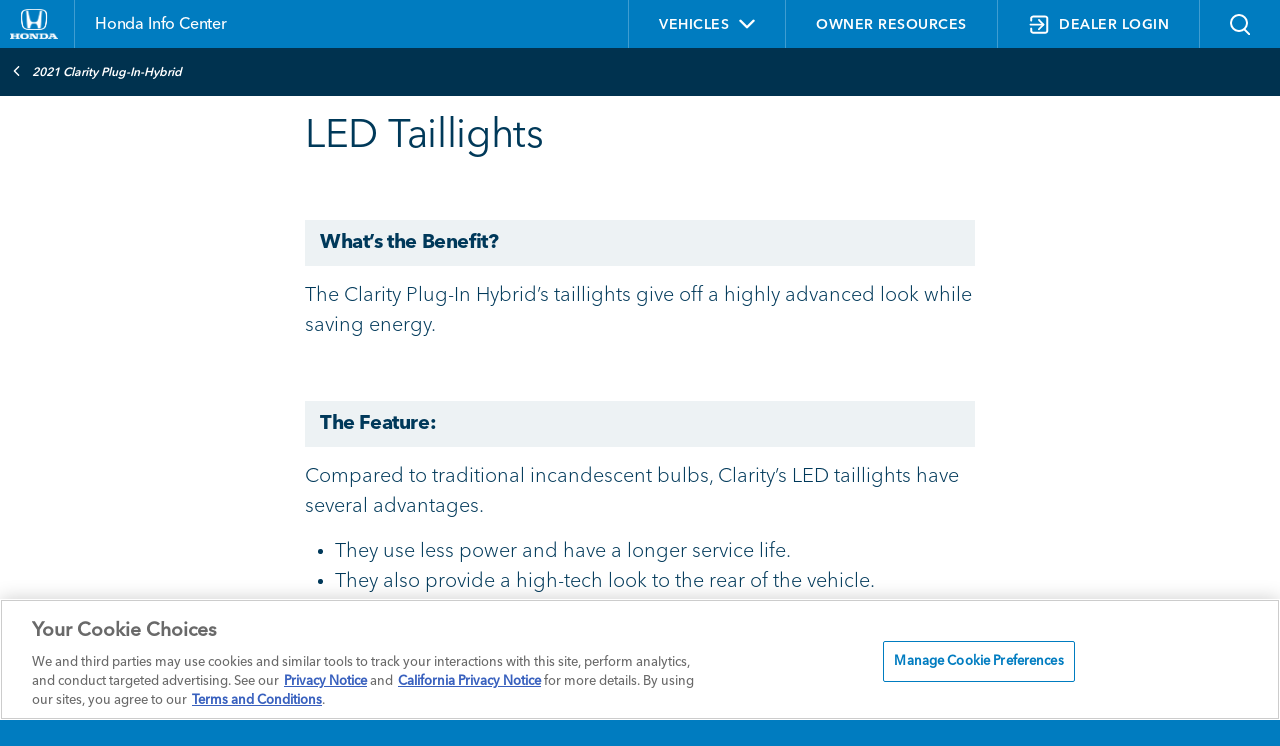

--- FILE ---
content_type: text/html; charset=utf-8
request_url: https://www.hondainfocenter.com/2021/Clarity-Plug-In-Hybrid/Feature-Guide/Exterior-Features/LED-Taillights/
body_size: 16293
content:
<!--
0.17
1/20/2026 9:03:45 PM
/2021/Clarity-Plug-In-Hybrid/Feature-Guide/Exterior-Features/LED-Taillights/?
DPTS C: T
//-->

<!DOCTYPE html>


<html>
<head>
<!-- OneTrust Cookies Consent Notice start for hondainfocenter.com -->

    
    <!-- OneTrust Cookies Consent Notice start for hondainfocenter.com -->
<script src="https://cdn.cookielaw.org/scripttemplates/otSDKStub.js" data-document-language="true" type="text/javascript" charset="UTF-8" data-dlayer-name="dataLayerOneTrust" data-domain-script="019765e3-d4c9-77ba-acbf-0f9b38d18da0" ></script>
<script type="text/javascript">
			function OptanonWrapper() {
				       const categoriesToManage = ['C0002', 'C0003', 'C0004'];

if (typeof OptanonActiveGroups === 'undefined') return;

/**
 * Decodes a base64 encoded string.
 */
function decodeBase64(str) {
    try {
     return atob(str);
    } catch (e) {
     console.warn('Failed to decode base64 string:', str);
     return null;
    }
}

/**
 * Handles the injection of scripts based on user consent.
 */
function handleScripts() {
    categoriesToManage.forEach(category => {
     const consentGiven = OptanonActiveGroups.includes(category);
     if (!consentGiven) return;

     const scripts = document.querySelectorAll(
      `script.my-optanon-managed[data-optanon-category*="${category}"]:not([data-optanon-injected="true"])`
     );

     scripts?.forEach(script => {
      if (script.getAttribute('data-optanon-injected') === 'true') return;

      const scriptSrc = script.getAttribute('data-src');
      const obfuscatedSrc = script.getAttribute('data-obfuscated-src');
      const isInline = script.getAttribute('data-script-type') === 'inline';

      let finalSrc = scriptSrc;
      if (!finalSrc && obfuscatedSrc) {
       finalSrc = decodeBase64(obfuscatedSrc);
      }

      if (finalSrc) {
       const newScript = document.createElement('script');
       newScript.type = 'text/javascript';
       newScript.src = finalSrc;
       newScript.defer = true;
       document.head.appendChild(newScript);
      } else if (isInline) {
       const inlineScript = document.createElement('script');
       inlineScript.type = 'text/javascript';
       inlineScript.text = script.textContent;
       document.head.appendChild(inlineScript);
      }

      script.setAttribute('data-optanon-injected', 'true');
     });
    });
}

// Initial execution
handleScripts();

// Watch future DOM mutations
const observer = new MutationObserver(handleScripts);
const target = document.body || document.documentElement;

if (target) {
  observer.observe(target, { childList: true, subtree: true });
} else {
  document.addEventListener('DOMContentLoaded', () =>
    observer.observe(document.body, { childList: true, subtree: true }),
    { once: true }
  );
}

// Use OneTrust's OnConsentChanged event
if (typeof window.OneTrust !== 'undefined' && typeof window.OneTrust.OnConsentChanged === 'function') {
    window.OneTrust.OnConsentChanged(() => {
     handleScripts();
    });
}
			}
		</script>
<!-- OneTrust Cookies Consent Notice end for hondainfocenter.com -->
<script type="text/javascript">

	window.cookieFW = {
		"alwaysRemove": function () {
			return { _bti: "Boomtrain", _cc_aud: "Lotame", _cc_cc: "Lotame", _cc_dc: "Lotame", _cc_id: "Lotame", _clsk: "CarNow", _cn_mac: "CarNow", _cn_session: "CarNow", _cn_session_id: "CarNow", "_tq_id.TV-4572277209-1.ea14": "TV Squared", "_tq_id.TV-4572277218-1.4792": "TV Squared", "_tq_id.TV-4572277236-1.5e75": "TV Squared", ab: "Aggregate Knowledge", acs: "Media 6degrees (Dstillery)", anProfile: "Datonics", audit: "Rubicon Project", audit: "Rubicon Project", audit_p: "Magnite", "barometric[cuid]": "Pandora", "barometric[idfa]": "Pandora", bluSiteUserID: "blusource.co.uk", C: "Adform", c: "IPONWEB", cee: "", cimcid: "", clid: "Media 6degrees", CMID: "Casale Media", CMPRO: "Casale Media", CMPS: "Casale Media", csync: "SmartServer", cu: "Adelphic", "data-rk": "Media.net", eud: "Rocketfuel", euds: "Rocketfuel", f5_: "F5", f5avrxxxxxxxaaaaaaaaaaaaaaaa_cspm: "F5", i: "OpenX", IMRID: "Nielsen", INGRESSCOOKIE: "Pulsepoint", inmarket_pixid: "InMarket", khaos: "Rubicon Project", khaos_p: "Rubicon Project", KRTBCOOKIE_XXXX: "Pubmatic", ktcid: "Kargo.com", kwsu: "ciqtracking.com", mako_uid: "Eyeota", ndat: "NinthDecimal", pb_rtb_ev: "Pulsepoint", pb_rtb_ev_part: "Pulsepoint", pid: "SmartServer", PugT: "Pubmatic", rud: "Rocketfuel", ruds: "Rocketfuel", "sd-session-id": "Rezync", SERVERID: "Eyeota", session_id_cookie: "Source Code", SEUNCY: "Semasio ", sglst: "Media 6degrees", TapAd_3WAY_SYNCS: "Tapad", TapAd_DID: "Tapad", TapAd_TS: "Tapad", TestIfCookieP: "SmartServer", tuuid: "BidSwitch", tuuid_lu: "BidSwitch", u: "Aggregate Knowledge", ud: "Exelate", uid: "Adform", uuid2: "AppNexus", "visitor-id": "Media.net", VP: "Pulsepoint", XANDR_PANID: "AppNexus", "zync-uuid": "Rezync" }
		},

		"siteCookies": function () {

			return document.cookie
				.split(';')
				.reduce((acc, cookie) => {
					const [name, ...valueParts] = cookie.trim().split('=');
					const value = valueParts.join('='); // Handles '=' inside the value
					acc[name] = value;
					return acc;
				}, {});
		},
		"oneTrustCategories": function () {
			
			var cookieData = {};

			if(window.Optanon && window.Optanon.GetDomainData) {
			  var domainData = window.Optanon.GetDomainData();
			
			  for (var dd = 0; dd < domainData.Groups.length; dd++) {
				var group = domainData.Groups[dd];
				var cookies = group.Cookies;

				for (var c = 0; c < cookies.length; c++) {
					var cookie = cookies[c];
					cookieData[cookie.Name] = {
						groupId: group.OptanonGroupId,
						groupName: group.GroupName,
						host: cookie.Host
					};
				}
			  }
			}
			return cookieData;
		},
		oneTrustActiveGroups: function () {
			if (typeof window.OptanonActiveGroups === "string") {
				return window.OptanonActiveGroups
			}
			return "";
		},
		currentState: function () {
			var siteCookies = window.cookieFW.siteCookies()
			var alwaysRemove = window.cookieFW.alwaysRemove()
			var oneTrustActiveGroups = window.cookieFW.oneTrustActiveGroups()
			var oneTrustCategories = window.cookieFW.oneTrustCategories();

			window.console.log("===================");
			window.console.log(`Acitve Groups: ${oneTrustActiveGroups}`);
			window.console.log("===================");
			window.console.log("Always Remove:");
			window.console.table(alwaysRemove);
			window.console.log("===================");
			window.console.log("One Trust Categories:");
			window.console.table(oneTrustCategories);
			window.console.log("===================");
			window.console.log("Status:");
			var report = {};

			for (var foundCookie in siteCookies) {
				if (alwaysRemove[foundCookie]) {
					report[foundCookie] = "Error: On Site and on Always Remove List"
				} else if (!oneTrustCategories[foundCookie]) {
					report[foundCookie] = "Error: On Site and not on OneTrust Categorization";
				} else if (oneTrustActiveGroups.indexOf(oneTrustCategories[foundCookie].groupId) === -1) {
					report[foundCookie] = `Error: On Site, should not be appearing based on category: ${oneTrustCategories[foundCookie].groupId} ${oneTrustCategories[foundCookie].groupName}`;
				} else {
					report[foundCookie] = "OK";
				}
			}
			window.console.table(report);
			window.console.log("===================");

		},
		"eraseCookie": function (cookieName) {
		  const domainParts = window.location.hostname.split('.');
		  const pathParts = window.location.pathname.split('/').filter(Boolean);

		  const paths = ['/', ...pathParts.map((_, i) => '/' + pathParts.slice(0, i + 1).join('/'))];
		  const domains = [window.location.hostname];

		  // Add parent domains (e.g., from www.example.com to example.com)
		  for (let i = 1; i < domainParts.length - 1; i++) {
			domains.push(domainParts.slice(i).join('.'));
		  }

		  for (const path of paths) {
			// Try without domain
			document.cookie = `${cookieName}=; Max-Age=0; Path=${path};`;
			for (const domain of domains) {
				document.cookie = `${cookieName}=; Max-Age=0; Path=${path}; Domain=${domain};`;
			}
		  }
		},
		"updateCookies": function () {
			var siteCookies = window.cookieFW.siteCookies()
			var alwaysRemove = window.cookieFW.alwaysRemove()
			var oneTrustActiveGroups = window.cookieFW.oneTrustActiveGroups()
			var oneTrustCategories = window.cookieFW.oneTrustCategories();
			for (var otCookie in oneTrustCategories) {
				var groupId = oneTrustCategories[otCookie].groupId;
				var groupName = oneTrustCategories[otCookie].groupName;
				if (oneTrustActiveGroups.indexOf(groupId) === -1) {
					window.cookieFW.eraseCookie(otCookie);
				}
			}

			for (var arCookie in alwaysRemove) {
				window.cookieFW.eraseCookie(arCookie);
			}
		}
	}

	window.addEventListener('OneTrustGroupsUpdated', function (e) {
		if (window.cookieFW && window.cookieFW.updateCookies) {
			window.cookieFW.updateCookies();
		}
		
		// OneTrust - OneTrustGroupsUpdated 
		if(typeof OptanonWrapper === "function" ) {
		  OptanonWrapper()
		}
	});

	setInterval(function() {
		if (window.cookieFW && window.cookieFW.updateCookies) {
			window.cookieFW.updateCookies();
		}
	},1000);


	// v4.6 version (4.6.03.22.2021)
	// tap-hdaa-framework-slim
	// --------------
	if(typeof window.digitalData === "undefined") {
		window.digitalData = {};
	}
	  
	if(typeof window.digitalData.metadata === "undefined") {
		window.digitalData.metadata = {};
	}
	  
	if(typeof window.digitalData.metadata.property_name === "undefined") {
		window.digitalData.metadata.property_name = "default";
	}
	  
	  
	window.digitalDataLayerLibrary = new function() {
		this.version = function() {return ["stub", "1"]};
		this.trackAction = function(directCallRule, digitalDataUpdate, digitalDataPostTriggerUpdate)
		{
			if(typeof digitalDataUpdate === "undefined") {
				digitalDataUpdate = {};
			}
			if(typeof digitalDataPostTriggerUpdate === "undefined") {
				digitalDataPostTriggerUpdate = {};
			}
			if(typeof window.digitalDataLayerLibraryTrackActionHold === "undefined") {
				window.digitalDataLayerLibraryTrackActionHold = [];
			}
	  
	  
			window.digitalDataLayerLibraryTrackActionHold.push(function() {
	  
	  
				window.digitalDataLayerLibrary.trackAction(directCallRule, JSON.parse(JSON.stringify(digitalDataUpdate)), JSON.parse(JSON.stringify(digitalDataPostTriggerUpdate)));
			})
		}
	  
		this.addClickWatcher = function(elem, fireOnce, callBackFunction, delaySeconds)
		{
	  
			_eventHold("click", [elem, fireOnce, callBackFunction, delaySeconds]);
		}
	  
		this.addTwoSecondWatcher = function(elem, fireOnce, callBackFunction, pageLoadCallBackFunction)
		{
	  
			_eventHold("twosecond", [elem, fireOnce, callBackFunction, pageLoadCallBackFunction]);
		}
		this.addSwipeWatcher = function(direction, elem, fireOnce, callBackFunction)
		{
	  
			_eventHold("swipe", [direction, elem, fireOnce, callBackFunction]);
		}
		this.addChangeWatcher = function(elem, fireOnce, callBackFunction)
		{
	  
			_eventHold("change", [elem, fireOnce, callBackFunction]);
		}
		this.addQueryChange = function (queryKey, fireOnce, callBackFunction, testValue)
		{
	  
			_eventHold("querychange", [queryKey, fireOnce, callBackFunction,testValue]);
		}
	  
		function _eventHold(eventType, inputArray)
		{
	  
			if(typeof window.digitalDataLayerLibraryEventHold === "undefined") {
				window.digitalDataLayerLibraryEventHold = [];
			}
			window.digitalDataLayerLibraryEventHold.push(
				[eventType, inputArray]
			)
	  
			//window.console.log("EventHold-"+eventType+": "+window.digitalDataLayerLibraryEventHold.length)
		}
		this.initialize = function(successFunction)
		{
			if(typeof window.digitalDataLayerLibraryTrackActionHold === "undefined") {
				window.digitalDataLayerLibraryTrackActionHold = [];
			}
	  
			if(typeof successFunction === "function")
			{
				window.digitalDataLayerLibraryTrackActionHold.push(successFunction);
			}
	  
		}
		this.valueEncode = function(value) {
			return value;
		}
	}
	  
	// ===================================
	// "digitalDataLayerWatchers"
	// ===========
	if(typeof window.digitalDataLayerWatchers === "undefined") {
		window.digitalDataLayerWatchers = {};
	}
	if(typeof window.digitalDataLayerWatchers.twosecond === "undefined") {
		window.digitalDataLayerWatchers.twosecond = [];
	}
	if(typeof window.digitalDataLayerWatchers.click=== "undefined") {
		window.digitalDataLayerWatchers.click= [];
	}
	if(typeof window.digitalDataLayerWatchers.swipe=== "undefined") {
		window.digitalDataLayerWatchers.swipe= [];
	}
	if(typeof window.digitalDataLayerWatchers.change=== "undefined") {
		window.digitalDataLayerWatchers.change= [];
	}
	if(typeof window.digitalDataLayerWatchers.querychange=== "undefined") {
		window.digitalDataLayerWatchers.querychange= [];
	}
	if(typeof window.digitalDataLayerWatchers.singleeventkpis=== "undefined") {
		window.digitalDataLayerWatchers.singleeventkpis= [];
	}
	if(typeof window.digitalDataLayerWatchers.readystate=== "undefined") {
		window.digitalDataLayerWatchers.readystate= -1;
	}
	if(typeof window.digitalDataLayerWatchers.currentmodal=== "undefined") {
		window.digitalDataLayerWatchers.currentmodal= "";
	}
	  
	  
	// ===================================
	// "digitalDataTrackActionQueue"
	// ===========
	if(typeof window.digitalDataTrackActionQueue === "undefined") {
		window.digitalDataTrackActionQueue = [];
	}
	// ===================================
	// "digitalDataTrackActionActive"
	// ===========
	window.digitalDataTrackActionActive = false;
	  
	// ===================================
	// "digitalDataTrackActionLog"
	// ===========
	if(typeof window.digitalDataTrackActionLog === "undefined") {
		window.digitalDataTrackActionLog = [];
	}
	</script>


            <meta http-equiv="Content-Type" content="text/html; charset=utf-8" />
            <meta http-equiv="X-UA-Compatible" content="IE=edge">
                <title>LED Taillights - 2021 Honda Clarity Plug-In-Hybrid | Honda Info Center</title>
                <meta name="description" content="What’s the Benefit?
The Clarity Plug-In Hybrid’s taillights give off a highly advanced look while saving energy.

Th...  Learn More on Honda Info Center">
                <meta name="keywords" content="">
            <meta name="viewport" content="width=device-width, initial-scale=1, maximum-scale=1,user-scalable=0" />
            <link rel="icon" type="image/png" sizes="32x32" href="/favicon-32x32.png">
            <link rel="icon" type="image/png" sizes="16x16" href="/favicon-16x16.png">
            <link rel="shortcut icon" type="image/x-icon" href="/favicon.ico">
            <link rel="stylesheet" type="text/css" href="/assets/fonts/8e90e8a9-3dd7-4678-af94-2d5cf5e63e0c/8e90e8a9-3dd7-4678-af94-2d5cf5e63e0c.css">
            <link rel="stylesheet" href="https://fonts.googleapis.com/css2?family=Material+Symbols+Outlined:opsz,wght,FILL,GRAD@24,400,0,0&icon_names=add_circle" type="text/plain" class="optanon-category-C0001" />
            <link rel="stylesheet" type="text/css" href="/assets/styles/jquery.fancybox.min.css" />
            <link rel="stylesheet" media="screen" href="/assets/styles/styles.css?v=1.0.8.4" />
            <link rel="stylesheet" media="print" href="/assets/styles/printstyles.css" />
            <script src="https://www.google.com/recaptcha/api.js?onload=CaptchaCallback&render=explicit" type="text/plain" class="optanon-category-C0001" async defer></script>
            <style media="print">
                .table--dropdown td span.tbull {
                    color: #1878b3 !important;
                }
            </style>


    <script data-src="https://assets.adobedtm.com/launch-ENde5d440750fa4f9983d05ab69935d96f.min.js" type="text/plain" type="text/plain" class="my-optanon-managed" data-optanon-category="C0002,C0004"></script>
    

    <script type="text/javascript">
        


    </script>
    <style>
                /*Custom CSS*/
/*.ev-video-container .ev-video-dealer-rte {
    display: none !important;
}*/
.ev-video-container + .ev-video-container .ev-video-dealer-rte {
    display: block !important;
}
.ev-vehicles-container .ev-vehicles-bg .ev-vehicle-cards .ev-vehicle-feature .content .title, .ev-vehicles-container .ev-vehicles-bg .ev-vehicle-cards .ev-vehicle-feature .content .details{color:#00395a;}

    </style>
</head>




<body >





        <div class="header-wrapper">
            <header class="header">
                <div class="container">
                    <div class="row">
                        <div class="col-lg-6">
                            <div class="title-logo-container">
                                <div class="logo-title-container">
                                    <div class="header__logo">
                                        <a href="/">
                                            <img src="/-/media/Honda-Sales-Tool-Media-Folder/Images/logo-honda.ashx?h=129&amp;iar=0&amp;w=205&amp;hash=6F8C5D261303143DE16C3D92A554762D" alt="honda_logo" width="205" height="129" />
                                        </a>
                                    </div>
                                    <h2 class="header-title">
                                        <a href="/">
                                            <span>Honda Info Center</span>
                                        </a>
                                    </h2>
                                </div>
                                
                                <div class="login-hamburger-container">
                                    <div class="login-status">
                                            <a id="dealer_login" class="login_cta" href="/DPTS-login"><img src="/assets/images/login.svg" /></a>

                                    </div>
                                    <div class="header-ham-menu" id="header-ham-menu">
                                        <button class="header-ham-menu-btn">
                                            <img class="ham-img" src="/assets/images/Atom_Main_Hambuger_Menu.svg" alt="">
                                            <img class="closed-img" src="/assets/images/Atom_Main_Close_white.svg">
                                        </button>
                                    </div>
                                </div>
                                
                            </div>

                        </div>
                        <div class="col-lg-6">
                            <ul class="list-inline">
                                <li id="vnav" class="list-inline-item">
                                    <a class="vehicles-nav" id="vehicles-nav">
                                        <span class="vehicles-span">
                                            Vehicles
                                            <i class="fa fa-angle-down vehicles-icon" aria-hidden="true"></i>
                                        </span>
                                    </a>
                                    




    <div id="mys_component" class="model-year-selector">
        <div class="header">
            <div class="text">Change Vehicle</div>
            <div class="close-button"></div>
            <div class="clr"></div>
        </div>
        <div class="vehicle-dropdown" id="vehicle-dropdown">
            <div class="vehicle-form">
                <div class="select-container">
                    <label>YEAR</label>
                    <select id="year" name="year">
                                <option value="2026">2026</option>
                                <option value="2025">2025</option>
                                <option value="2024">2024</option>
                                <option value="2023">2023</option>
                                <option value="2022">2022</option>
                                <option value="2021">2021</option>
                                <option value="2020">2020</option>
                                <option value="2019">2019</option>
                                <option value="2018">2018</option>
                                <option value="2017">2017</option>
                    </select>
                </div>
                <div class="select-container">
                    <label>MODEL</label>
                    <select id="model" name="model">
                        <option value="">MODEL</option>
                                    <option class="model" data-year="2026" data-path="/2026/Accord/" data-htv="true" value="Accord">Accord</option>
                                    <option class="model" data-year="2026" data-path="/2026/Civic-Hatchback/" data-htv="true" value="Civic Hatchback">Civic Hatchback</option>
                                    <option class="model" data-year="2026" data-path="/2026/Civic-Sedan/" data-htv="true" value="Civic Sedan">Civic Sedan</option>
                                    <option class="model" data-year="2026" data-path="/2026/Civic-Si/" data-htv="true" value="Civic Si">Civic Si</option>
                                    <option class="model" data-year="2026" data-path="/2026/Civic-Type-R/" data-htv="true" value="Civic Type R">Civic Type R</option>
                                    <option class="model" data-year="2026" data-path="/2026/CR-V/" data-htv="true" value="CR-V">CR-V</option>
                                    <option class="model" data-year="2026" data-path="/2026/CR-V-eFCEV/" data-htv="true" value="CR-V e:FCEV">CR-V e:FCEV</option>
                                    <option class="model" data-year="2026" data-path="/2026/HR-V/" data-htv="true" value="HR-V">HR-V</option>
                                    <option class="model" data-year="2026" data-path="/2026/Odyssey/" data-htv="true" value="Odyssey">Odyssey</option>
                                    <option class="model" data-year="2026" data-path="/2026/Passport/" data-htv="true" value="Passport">Passport</option>
                                    <option class="model" data-year="2026" data-path="/2026/Pilot/" data-htv="true" value="Pilot">Pilot</option>
                                    <option class="model" data-year="2026" data-path="/2026/Prelude/" data-htv="true" value="Prelude">Prelude</option>
                                    <option class="model" data-year="2026" data-path="/2026/Prologue/" data-htv="true" value="Prologue">Prologue</option>
                                    <option class="model" data-year="2026" data-path="/2026/Ridgeline/" data-htv="true" value="Ridgeline">Ridgeline</option>
                                    <option class="model" data-year="2025" data-path="/2025/Accord/" data-htv="true" value="Accord">Accord</option>
                                    <option class="model" data-year="2025" data-path="/2025/Civic-Hatchback/" data-htv="true" value="Civic Hatchback">Civic Hatchback</option>
                                    <option class="model" data-year="2025" data-path="/2025/Civic-Sedan/" data-htv="true" value="Civic Sedan">Civic Sedan</option>
                                    <option class="model" data-year="2025" data-path="/2025/Civic-Si/" data-htv="true" value="Civic Si">Civic Si</option>
                                    <option class="model" data-year="2025" data-path="/2025/Civic-Type-R/" data-htv="true" value="Civic Type R">Civic Type R</option>
                                    <option class="model" data-year="2025" data-path="/2025/CR-V/" data-htv="true" value="CR-V">CR-V</option>
                                    <option class="model" data-year="2025" data-path="/2025/CR-V-eFCEV/" data-htv="true" value="CR-V e:FCEV">CR-V e:FCEV</option>
                                    <option class="model" data-year="2025" data-path="/2025/HR-V/" data-htv="true" value="HR-V">HR-V</option>
                                    <option class="model" data-year="2025" data-path="/2025/Odyssey/" data-htv="true" value="Odyssey">Odyssey</option>
                                    <option class="model" data-year="2025" data-path="/2025/Passport/" data-htv="true" value="Passport">Passport</option>
                                    <option class="model" data-year="2025" data-path="/2025/Pilot/" data-htv="true" value="Pilot">Pilot</option>
                                    <option class="model" data-year="2025" data-path="/2025/Prologue/" data-htv="true" value="Prologue">Prologue</option>
                                    <option class="model" data-year="2025" data-path="/2025/Ridgeline/" data-htv="true" value="Ridgeline">Ridgeline</option>
                                    <option class="model" data-year="2024" data-path="/2024/Accord/" data-htv="true" value="Accord">Accord</option>
                                    <option class="model" data-year="2024" data-path="/2024/Civic-Hatchback/" data-htv="true" value="Civic Hatchback">Civic Hatchback</option>
                                    <option class="model" data-year="2024" data-path="/2024/Civic-Sedan/" data-htv="true" value="Civic Sedan">Civic Sedan</option>
                                    <option class="model" data-year="2024" data-path="/2024/Civic-Si/" data-htv="true" value="Civic Si">Civic Si</option>
                                    <option class="model" data-year="2024" data-path="/2024/Civic-Type-R/" data-htv="true" value="Civic Type R">Civic Type R</option>
                                    <option class="model" data-year="2024" data-path="/2024/CR-V/" data-htv="true" value="CR-V">CR-V</option>
                                    <option class="model" data-year="2024" data-path="/2024/HR-V/" data-htv="true" value="HR-V">HR-V</option>
                                    <option class="model" data-year="2024" data-path="/2024/Odyssey/" data-htv="true" value="Odyssey">Odyssey</option>
                                    <option class="model" data-year="2024" data-path="/2024/Passport/" data-htv="true" value="Passport">Passport</option>
                                    <option class="model" data-year="2024" data-path="/2024/Pilot/" data-htv="true" value="Pilot">Pilot</option>
                                    <option class="model" data-year="2024" data-path="/2024/Prologue/" data-htv="true" value="Prologue">Prologue</option>
                                    <option class="model" data-year="2024" data-path="/2024/Ridgeline/" data-htv="true" value="Ridgeline">Ridgeline</option>
                                    <option class="model" data-year="2023" data-path="/2023/Accord/" data-htv="true" value="Accord">Accord</option>
                                    <option class="model" data-year="2023" data-path="/2023/Civic-Hatchback/" data-htv="true" value="Civic Hatchback">Civic Hatchback</option>
                                    <option class="model" data-year="2023" data-path="/2023/Civic-Si/" data-htv="true" value="Civic Si">Civic Si</option>
                                    <option class="model" data-year="2023" data-path="/2023/Civic-Type-R/" data-htv="true" value="Civic Type R">Civic Type R</option>
                                    <option class="model" data-year="2023" data-path="/2023/Civic-Sedan/" data-htv="true" value="Civic Sedan">Civic Sedan</option>
                                    <option class="model" data-year="2023" data-path="/2023/CR-V/" data-htv="true" value="CR-V">CR-V</option>
                                    <option class="model" data-year="2023" data-path="/2023/HR-V/" data-htv="true" value="HR-V">HR-V</option>
                                    <option class="model" data-year="2023" data-path="/2023/Odyssey/" data-htv="true" value="Odyssey">Odyssey</option>
                                    <option class="model" data-year="2023" data-path="/2023/Passport/" data-htv="true" value="Passport">Passport</option>
                                    <option class="model" data-year="2023" data-path="/2023/Pilot/" data-htv="true" value="Pilot">Pilot</option>
                                    <option class="model" data-year="2023" data-path="/2023/Ridgeline/" data-htv="true" value="Ridgeline">Ridgeline</option>
                                    <option class="model" data-year="2022" data-path="/2022/Accord/" data-htv="false" value="Accord">Accord</option>
                                    <option class="model" data-year="2022" data-path="/2022/Accord-Hybrid/" data-htv="false" value="Accord Hybrid">Accord Hybrid</option>
                                    <option class="model" data-year="2022" data-path="/2022/Civic-Hatchback/" data-htv="true" value="Civic Hatchback">Civic Hatchback</option>
                                    <option class="model" data-year="2022" data-path="/2022/Civic-Sedan/" data-htv="true" value="Civic Sedan">Civic Sedan</option>
                                    <option class="model" data-year="2022" data-path="/2022/Civic-Si/" data-htv="true" value="Civic Si">Civic Si</option>
                                    <option class="model" data-year="2022" data-path="/2022/CR-V/" data-htv="true" value="CR-V">CR-V</option>
                                    <option class="model" data-year="2022" data-path="/2022/CR-V-Hybrid/" data-htv="true" value="CR-V Hybrid">CR-V Hybrid</option>
                                    <option class="model" data-year="2022" data-path="/2022/HR-V/" data-htv="true" value="HR-V">HR-V</option>
                                    <option class="model" data-year="2022" data-path="/2022/Insight/" data-htv="true" value="Insight">Insight</option>
                                    <option class="model" data-year="2022" data-path="/2022/Odyssey/" data-htv="true" value="Odyssey">Odyssey</option>
                                    <option class="model" data-year="2022" data-path="/2022/Passport/" data-htv="true" value="Passport">Passport</option>
                                    <option class="model" data-year="2022" data-path="/2022/Pilot/" data-htv="true" value="Pilot">Pilot</option>
                                    <option class="model" data-year="2022" data-path="/2022/Ridgeline/" data-htv="true" value="Ridgeline">Ridgeline</option>
                                    <option class="model" data-year="2021" data-path="/2021/Accord/" data-htv="false" value="Accord">Accord</option>
                                    <option class="model" data-year="2021" data-path="/2021/Accord-Hybrid/" data-htv="false" value="Accord Hybrid">Accord Hybrid</option>
                                    <option class="model" data-year="2021" data-path="/2021/Civic-Hatchback/" data-htv="true" value="Civic Hatchback">Civic Hatchback</option>
                                    <option class="model" data-year="2021" data-path="/2021/Civic-Sedan/" data-htv="true" value="Civic Sedan">Civic Sedan</option>
                                    <option class="model" data-year="2021" data-path="/2021/Civic-Type-R/" data-htv="true" value="Civic Type R">Civic Type R</option>
                                    <option class="model" data-year="2021" data-path="/2021/Clarity-Fuel-Cell/" data-htv="false" value="Clarity Fuel Cell">Clarity Fuel Cell</option>
                                    <option class="model" data-year="2021" data-path="/2021/Clarity-Plug-In-Hybrid/" data-htv="false" value="Clarity Plug-In-Hybrid">Clarity Plug-In-Hybrid</option>
                                    <option class="model" data-year="2021" data-path="/2021/CR-V/" data-htv="true" value="CR-V">CR-V</option>
                                    <option class="model" data-year="2021" data-path="/2021/CR-V-Hybrid/" data-htv="true" value="CR-V Hybrid">CR-V Hybrid</option>
                                    <option class="model" data-year="2021" data-path="/2021/HR-V/" data-htv="true" value="HR-V">HR-V</option>
                                    <option class="model" data-year="2021" data-path="/2021/Insight/" data-htv="true" value="Insight">Insight</option>
                                    <option class="model" data-year="2021" data-path="/2021/Odyssey/" data-htv="true" value="Odyssey">Odyssey</option>
                                    <option class="model" data-year="2021" data-path="/2021/Passport/" data-htv="true" value="Passport">Passport</option>
                                    <option class="model" data-year="2021" data-path="/2021/Pilot/" data-htv="true" value="Pilot">Pilot</option>
                                    <option class="model" data-year="2021" data-path="/2021/Ridgeline/" data-htv="true" value="Ridgeline">Ridgeline</option>
                                    <option class="model" data-year="2020" data-path="/2020/Accord/" data-htv="false" value="Accord">Accord</option>
                                    <option class="model" data-year="2020" data-path="/2020/Accord-Hybrid/" data-htv="false" value="Accord Hybrid">Accord Hybrid</option>
                                    <option class="model" data-year="2020" data-path="/2020/Civic-Coupe/" data-htv="true" value="Civic Coupe">Civic Coupe</option>
                                    <option class="model" data-year="2020" data-path="/2020/Civic-Si-Coupe/" data-htv="true" value="Civic Si Coupe">Civic Si Coupe</option>
                                    <option class="model" data-year="2020" data-path="/2020/Civic-Hatchback/" data-htv="true" value="Civic Hatchback">Civic Hatchback</option>
                                    <option class="model" data-year="2020" data-path="/2020/Civic-Type-R/" data-htv="true" value="Civic Type R">Civic Type R</option>
                                    <option class="model" data-year="2020" data-path="/2020/Civic-Sedan/" data-htv="true" value="Civic Sedan">Civic Sedan</option>
                                    <option class="model" data-year="2020" data-path="/2020/Civic-Si-Sedan/" data-htv="true" value="Civic Si Sedan">Civic Si Sedan</option>
                                    <option class="model" data-year="2020" data-path="/2020/Clarity-Fuel-Cell/" data-htv="false" value="Clarity Fuel Cell">Clarity Fuel Cell</option>
                                    <option class="model" data-year="2020" data-path="/2020/Clarity-Plug-In-Hybrid/" data-htv="false" value="Clarity Plug-In-Hybrid">Clarity Plug-In-Hybrid</option>
                                    <option class="model" data-year="2020" data-path="/2020/CR-V/" data-htv="true" value="CR-V">CR-V</option>
                                    <option class="model" data-year="2020" data-path="/2020/CR-V-Hybrid/" data-htv="true" value="CR-V Hybrid">CR-V Hybrid</option>
                                    <option class="model" data-year="2020" data-path="/2020/Fit/" data-htv="true" value="Fit">Fit</option>
                                    <option class="model" data-year="2020" data-path="/2020/HR-V/" data-htv="true" value="HR-V">HR-V</option>
                                    <option class="model" data-year="2020" data-path="/2020/Insight/" data-htv="true" value="Insight">Insight</option>
                                    <option class="model" data-year="2020" data-path="/2020/Odyssey/" data-htv="true" value="Odyssey">Odyssey</option>
                                    <option class="model" data-year="2020" data-path="/2020/Passport/" data-htv="true" value="Passport">Passport</option>
                                    <option class="model" data-year="2020" data-path="/2020/Pilot/" data-htv="true" value="Pilot">Pilot</option>
                                    <option class="model" data-year="2020" data-path="/2020/Ridgeline/" data-htv="true" value="Ridgeline">Ridgeline</option>
                                    <option class="model" data-year="2019" data-path="/2019/Accord/" data-htv="false" value="Accord">Accord</option>
                                    <option class="model" data-year="2019" data-path="/2019/Accord-Hybrid/" data-htv="false" value="Accord Hybrid">Accord Hybrid</option>
                                    <option class="model" data-year="2019" data-path="/2019/Civic-Hatchback/" data-htv="true" value="Civic Hatchback">Civic Hatchback</option>
                                    <option class="model" data-year="2019" data-path="/2019/Civic-Sedan/" data-htv="true" value="Civic Sedan">Civic Sedan</option>
                                    <option class="model" data-year="2019" data-path="/2019/Civic-Coupe/" data-htv="true" value="Civic Coupe">Civic Coupe</option>
                                    <option class="model" data-year="2019" data-path="/2019/Clarity-Electric/" data-htv="false" value="Clarity Electric">Clarity Electric</option>
                                    <option class="model" data-year="2019" data-path="/2019/Clarity-Fuel-Cell/" data-htv="false" value="Clarity Fuel Cell">Clarity Fuel Cell</option>
                                    <option class="model" data-year="2019" data-path="/2019/Clarity-Plug-In-Hybrid/" data-htv="false" value="Clarity Plug-In Hybrid">Clarity Plug-In Hybrid</option>
                                    <option class="model" data-year="2019" data-path="/2019/CR-V/" data-htv="true" value="CR-V">CR-V</option>
                                    <option class="model" data-year="2019" data-path="/2019/Fit/" data-htv="true" value="Fit">Fit</option>
                                    <option class="model" data-year="2019" data-path="/2019/HR-V/" data-htv="true" value="HR-V">HR-V</option>
                                    <option class="model" data-year="2019" data-path="/2019/Insight/" data-htv="true" value="Insight">Insight</option>
                                    <option class="model" data-year="2019" data-path="/2019/Odyssey/" data-htv="false" value="Odyssey">Odyssey</option>
                                    <option class="model" data-year="2019" data-path="/2019/Passport/" data-htv="true" value="Passport">Passport</option>
                                    <option class="model" data-year="2019" data-path="/2019/Pilot/" data-htv="true" value="Pilot">Pilot</option>
                                    <option class="model" data-year="2019" data-path="/2019/Ridgeline/" data-htv="true" value="Ridgeline">Ridgeline</option>
                                    <option class="model" data-year="2018" data-path="/2018/Accord/" data-htv="false" value="Accord">Accord</option>
                                    <option class="model" data-year="2018" data-path="/2018/Accord-Hybrid/" data-htv="false" value="Accord Hybrid">Accord Hybrid</option>
                                    <option class="model" data-year="2018" data-path="/2018/Civic-Hatchback/" data-htv="false" value="Civic Hatchback">Civic Hatchback</option>
                                    <option class="model" data-year="2018" data-path="/2018/Civic-Sedan/" data-htv="false" value="Civic Sedan">Civic Sedan</option>
                                    <option class="model" data-year="2018" data-path="/2018/Civic-Coupe/" data-htv="true" value="Civic Coupe">Civic Coupe</option>
                                    <option class="model" data-year="2018" data-path="/2018/Clarity-Electric/" data-htv="false" value="Clarity Electric">Clarity Electric</option>
                                    <option class="model" data-year="2018" data-path="/2018/Clarity-Fuel-Cell/" data-htv="false" value="Clarity Fuel Cell">Clarity Fuel Cell</option>
                                    <option class="model" data-year="2018" data-path="/2018/Clarity-Plug-In-Hybrid/" data-htv="false" value="Clarity Plug-In Hybrid">Clarity Plug-In Hybrid</option>
                                    <option class="model" data-year="2018" data-path="/2018/CR-V/" data-htv="true" value="CR-V">CR-V</option>
                                    <option class="model" data-year="2018" data-path="/2018/Fit/" data-htv="true" value="Fit">Fit</option>
                                    <option class="model" data-year="2018" data-path="/2018/HR-V/" data-htv="false" value="HR-V">HR-V</option>
                                    <option class="model" data-year="2018" data-path="/2018/Odyssey/" data-htv="false" value="Odyssey">Odyssey</option>
                                    <option class="model" data-year="2018" data-path="/2018/Pilot/" data-htv="false" value="Pilot">Pilot</option>
                                    <option class="model" data-year="2018" data-path="/2018/Ridgeline/" data-htv="true" value="Ridgeline">Ridgeline</option>
                                    <option class="model" data-year="2017" data-path="/2017/Accord-Coupe/" data-htv="false" value="Accord Coupe">Accord Coupe</option>
                                    <option class="model" data-year="2017" data-path="/2017/Accord-Hybrid/" data-htv="false" value="Accord Hybrid">Accord Hybrid</option>
                                    <option class="model" data-year="2017" data-path="/2017/Accord-Sedan/" data-htv="false" value="Accord Sedan">Accord Sedan</option>
                                    <option class="model" data-year="2017" data-path="/2017/Civic-Coupe/" data-htv="false" value="Civic Coupe">Civic Coupe</option>
                                    <option class="model" data-year="2017" data-path="/2017/Civic-Sedan/" data-htv="false" value="Civic Sedan">Civic Sedan</option>
                                    <option class="model" data-year="2017" data-path="/2017/Clarity-Electric/" data-htv="false" value="Clarity Electric">Clarity Electric</option>
                                    <option class="model" data-year="2017" data-path="/2017/Clarity-Fuel-Cell/" data-htv="false" value="Clarity Fuel Cell">Clarity Fuel Cell</option>
                                    <option class="model" data-year="2017" data-path="/2017/CR-V/" data-htv="false" value="CR-V">CR-V</option>
                                    <option class="model" data-year="2017" data-path="/2017/Pilot/" data-htv="false" value="Pilot">Pilot</option>
                                    <option class="model" data-year="2017" data-path="/2017/Ridgeline/" data-htv="false" value="Ridgeline">Ridgeline</option>
                    </select>
                </div>
                <div id="gobtn" class="btn-go submit">GO</div>
                <div class="button-list">
                    <div id="htv-btn" class="btn-primary-red submit">HOW-TO VIDEOS</div>
                    <div id="fg-btn" class="btn-secondary-red submit">FEATURE GUIDE</div>
                </div>
            </div>
        </div>
    </div>




                                </li>
                                <li class="list-inline-item">
                                    <a href="/Owner-Resources/">OWNER RESOURCES</a>
                                </li>
                                <li class="list-inline-item">
                                        <a id="dealer_login" class="login_cta" href="/DPTS-login">
                                            <span>
                                                <img src="/assets/images/atom_icon_login.svg" alt="" height="18px" />
                                                DEALER LOGIN
                                            </span>
                                        </a>


                                </li>
                                <li class="list-inline-item">
                                    <a href="#" class="header__search__button">
                                        <i class="fa fa-search"></i>
                                        <i class="fa fa-times"></i>
                                    </a>
                                </li>
                            </ul>
                        </div>
                    </div>
                </div>

            </header>
            <div class="header__search-bar">
                <div class="container">
                    <form method="get" action="/Search/">
                        <div class="header__search-bar__box">
                            <i class="fa fa-search"></i>

                            <input name="searchTerm" id="searchTerm" class="header__search-bar__search" type="search" placeholder="Search for anything Honda..." />
                            <input class="header__search-bar__button" type="submit" value="GO" />
                        </div>

                    </form>
                </div>
            </div>
        </div>
        <div class="menu-mobile">
            <div class="menu-mobile-content">


                <h3>VEHICLES</h3>
                




    <div id="mys_component" class="model-year-selector">
        <div class="header">
            <div class="text">Change Vehicle</div>
            <div class="close-button"></div>
            <div class="clr"></div>
        </div>
        <div class="vehicle-dropdown" id="vehicle-dropdown">
            <div class="vehicle-form">
                <div class="select-container">
                    <label>YEAR</label>
                    <select id="year" name="year">
                                <option value="2026">2026</option>
                                <option value="2025">2025</option>
                                <option value="2024">2024</option>
                                <option value="2023">2023</option>
                                <option value="2022">2022</option>
                                <option value="2021">2021</option>
                                <option value="2020">2020</option>
                                <option value="2019">2019</option>
                                <option value="2018">2018</option>
                                <option value="2017">2017</option>
                    </select>
                </div>
                <div class="select-container">
                    <label>MODEL</label>
                    <select id="model" name="model">
                        <option value="">MODEL</option>
                                    <option class="model" data-year="2026" data-path="/2026/Accord/" data-htv="true" value="Accord">Accord</option>
                                    <option class="model" data-year="2026" data-path="/2026/Civic-Hatchback/" data-htv="true" value="Civic Hatchback">Civic Hatchback</option>
                                    <option class="model" data-year="2026" data-path="/2026/Civic-Sedan/" data-htv="true" value="Civic Sedan">Civic Sedan</option>
                                    <option class="model" data-year="2026" data-path="/2026/Civic-Si/" data-htv="true" value="Civic Si">Civic Si</option>
                                    <option class="model" data-year="2026" data-path="/2026/Civic-Type-R/" data-htv="true" value="Civic Type R">Civic Type R</option>
                                    <option class="model" data-year="2026" data-path="/2026/CR-V/" data-htv="true" value="CR-V">CR-V</option>
                                    <option class="model" data-year="2026" data-path="/2026/CR-V-eFCEV/" data-htv="true" value="CR-V e:FCEV">CR-V e:FCEV</option>
                                    <option class="model" data-year="2026" data-path="/2026/HR-V/" data-htv="true" value="HR-V">HR-V</option>
                                    <option class="model" data-year="2026" data-path="/2026/Odyssey/" data-htv="true" value="Odyssey">Odyssey</option>
                                    <option class="model" data-year="2026" data-path="/2026/Passport/" data-htv="true" value="Passport">Passport</option>
                                    <option class="model" data-year="2026" data-path="/2026/Pilot/" data-htv="true" value="Pilot">Pilot</option>
                                    <option class="model" data-year="2026" data-path="/2026/Prelude/" data-htv="true" value="Prelude">Prelude</option>
                                    <option class="model" data-year="2026" data-path="/2026/Prologue/" data-htv="true" value="Prologue">Prologue</option>
                                    <option class="model" data-year="2026" data-path="/2026/Ridgeline/" data-htv="true" value="Ridgeline">Ridgeline</option>
                                    <option class="model" data-year="2025" data-path="/2025/Accord/" data-htv="true" value="Accord">Accord</option>
                                    <option class="model" data-year="2025" data-path="/2025/Civic-Hatchback/" data-htv="true" value="Civic Hatchback">Civic Hatchback</option>
                                    <option class="model" data-year="2025" data-path="/2025/Civic-Sedan/" data-htv="true" value="Civic Sedan">Civic Sedan</option>
                                    <option class="model" data-year="2025" data-path="/2025/Civic-Si/" data-htv="true" value="Civic Si">Civic Si</option>
                                    <option class="model" data-year="2025" data-path="/2025/Civic-Type-R/" data-htv="true" value="Civic Type R">Civic Type R</option>
                                    <option class="model" data-year="2025" data-path="/2025/CR-V/" data-htv="true" value="CR-V">CR-V</option>
                                    <option class="model" data-year="2025" data-path="/2025/CR-V-eFCEV/" data-htv="true" value="CR-V e:FCEV">CR-V e:FCEV</option>
                                    <option class="model" data-year="2025" data-path="/2025/HR-V/" data-htv="true" value="HR-V">HR-V</option>
                                    <option class="model" data-year="2025" data-path="/2025/Odyssey/" data-htv="true" value="Odyssey">Odyssey</option>
                                    <option class="model" data-year="2025" data-path="/2025/Passport/" data-htv="true" value="Passport">Passport</option>
                                    <option class="model" data-year="2025" data-path="/2025/Pilot/" data-htv="true" value="Pilot">Pilot</option>
                                    <option class="model" data-year="2025" data-path="/2025/Prologue/" data-htv="true" value="Prologue">Prologue</option>
                                    <option class="model" data-year="2025" data-path="/2025/Ridgeline/" data-htv="true" value="Ridgeline">Ridgeline</option>
                                    <option class="model" data-year="2024" data-path="/2024/Accord/" data-htv="true" value="Accord">Accord</option>
                                    <option class="model" data-year="2024" data-path="/2024/Civic-Hatchback/" data-htv="true" value="Civic Hatchback">Civic Hatchback</option>
                                    <option class="model" data-year="2024" data-path="/2024/Civic-Sedan/" data-htv="true" value="Civic Sedan">Civic Sedan</option>
                                    <option class="model" data-year="2024" data-path="/2024/Civic-Si/" data-htv="true" value="Civic Si">Civic Si</option>
                                    <option class="model" data-year="2024" data-path="/2024/Civic-Type-R/" data-htv="true" value="Civic Type R">Civic Type R</option>
                                    <option class="model" data-year="2024" data-path="/2024/CR-V/" data-htv="true" value="CR-V">CR-V</option>
                                    <option class="model" data-year="2024" data-path="/2024/HR-V/" data-htv="true" value="HR-V">HR-V</option>
                                    <option class="model" data-year="2024" data-path="/2024/Odyssey/" data-htv="true" value="Odyssey">Odyssey</option>
                                    <option class="model" data-year="2024" data-path="/2024/Passport/" data-htv="true" value="Passport">Passport</option>
                                    <option class="model" data-year="2024" data-path="/2024/Pilot/" data-htv="true" value="Pilot">Pilot</option>
                                    <option class="model" data-year="2024" data-path="/2024/Prologue/" data-htv="true" value="Prologue">Prologue</option>
                                    <option class="model" data-year="2024" data-path="/2024/Ridgeline/" data-htv="true" value="Ridgeline">Ridgeline</option>
                                    <option class="model" data-year="2023" data-path="/2023/Accord/" data-htv="true" value="Accord">Accord</option>
                                    <option class="model" data-year="2023" data-path="/2023/Civic-Hatchback/" data-htv="true" value="Civic Hatchback">Civic Hatchback</option>
                                    <option class="model" data-year="2023" data-path="/2023/Civic-Si/" data-htv="true" value="Civic Si">Civic Si</option>
                                    <option class="model" data-year="2023" data-path="/2023/Civic-Type-R/" data-htv="true" value="Civic Type R">Civic Type R</option>
                                    <option class="model" data-year="2023" data-path="/2023/Civic-Sedan/" data-htv="true" value="Civic Sedan">Civic Sedan</option>
                                    <option class="model" data-year="2023" data-path="/2023/CR-V/" data-htv="true" value="CR-V">CR-V</option>
                                    <option class="model" data-year="2023" data-path="/2023/HR-V/" data-htv="true" value="HR-V">HR-V</option>
                                    <option class="model" data-year="2023" data-path="/2023/Odyssey/" data-htv="true" value="Odyssey">Odyssey</option>
                                    <option class="model" data-year="2023" data-path="/2023/Passport/" data-htv="true" value="Passport">Passport</option>
                                    <option class="model" data-year="2023" data-path="/2023/Pilot/" data-htv="true" value="Pilot">Pilot</option>
                                    <option class="model" data-year="2023" data-path="/2023/Ridgeline/" data-htv="true" value="Ridgeline">Ridgeline</option>
                                    <option class="model" data-year="2022" data-path="/2022/Accord/" data-htv="false" value="Accord">Accord</option>
                                    <option class="model" data-year="2022" data-path="/2022/Accord-Hybrid/" data-htv="false" value="Accord Hybrid">Accord Hybrid</option>
                                    <option class="model" data-year="2022" data-path="/2022/Civic-Hatchback/" data-htv="true" value="Civic Hatchback">Civic Hatchback</option>
                                    <option class="model" data-year="2022" data-path="/2022/Civic-Sedan/" data-htv="true" value="Civic Sedan">Civic Sedan</option>
                                    <option class="model" data-year="2022" data-path="/2022/Civic-Si/" data-htv="true" value="Civic Si">Civic Si</option>
                                    <option class="model" data-year="2022" data-path="/2022/CR-V/" data-htv="true" value="CR-V">CR-V</option>
                                    <option class="model" data-year="2022" data-path="/2022/CR-V-Hybrid/" data-htv="true" value="CR-V Hybrid">CR-V Hybrid</option>
                                    <option class="model" data-year="2022" data-path="/2022/HR-V/" data-htv="true" value="HR-V">HR-V</option>
                                    <option class="model" data-year="2022" data-path="/2022/Insight/" data-htv="true" value="Insight">Insight</option>
                                    <option class="model" data-year="2022" data-path="/2022/Odyssey/" data-htv="true" value="Odyssey">Odyssey</option>
                                    <option class="model" data-year="2022" data-path="/2022/Passport/" data-htv="true" value="Passport">Passport</option>
                                    <option class="model" data-year="2022" data-path="/2022/Pilot/" data-htv="true" value="Pilot">Pilot</option>
                                    <option class="model" data-year="2022" data-path="/2022/Ridgeline/" data-htv="true" value="Ridgeline">Ridgeline</option>
                                    <option class="model" data-year="2021" data-path="/2021/Accord/" data-htv="false" value="Accord">Accord</option>
                                    <option class="model" data-year="2021" data-path="/2021/Accord-Hybrid/" data-htv="false" value="Accord Hybrid">Accord Hybrid</option>
                                    <option class="model" data-year="2021" data-path="/2021/Civic-Hatchback/" data-htv="true" value="Civic Hatchback">Civic Hatchback</option>
                                    <option class="model" data-year="2021" data-path="/2021/Civic-Sedan/" data-htv="true" value="Civic Sedan">Civic Sedan</option>
                                    <option class="model" data-year="2021" data-path="/2021/Civic-Type-R/" data-htv="true" value="Civic Type R">Civic Type R</option>
                                    <option class="model" data-year="2021" data-path="/2021/Clarity-Fuel-Cell/" data-htv="false" value="Clarity Fuel Cell">Clarity Fuel Cell</option>
                                    <option class="model" data-year="2021" data-path="/2021/Clarity-Plug-In-Hybrid/" data-htv="false" value="Clarity Plug-In-Hybrid">Clarity Plug-In-Hybrid</option>
                                    <option class="model" data-year="2021" data-path="/2021/CR-V/" data-htv="true" value="CR-V">CR-V</option>
                                    <option class="model" data-year="2021" data-path="/2021/CR-V-Hybrid/" data-htv="true" value="CR-V Hybrid">CR-V Hybrid</option>
                                    <option class="model" data-year="2021" data-path="/2021/HR-V/" data-htv="true" value="HR-V">HR-V</option>
                                    <option class="model" data-year="2021" data-path="/2021/Insight/" data-htv="true" value="Insight">Insight</option>
                                    <option class="model" data-year="2021" data-path="/2021/Odyssey/" data-htv="true" value="Odyssey">Odyssey</option>
                                    <option class="model" data-year="2021" data-path="/2021/Passport/" data-htv="true" value="Passport">Passport</option>
                                    <option class="model" data-year="2021" data-path="/2021/Pilot/" data-htv="true" value="Pilot">Pilot</option>
                                    <option class="model" data-year="2021" data-path="/2021/Ridgeline/" data-htv="true" value="Ridgeline">Ridgeline</option>
                                    <option class="model" data-year="2020" data-path="/2020/Accord/" data-htv="false" value="Accord">Accord</option>
                                    <option class="model" data-year="2020" data-path="/2020/Accord-Hybrid/" data-htv="false" value="Accord Hybrid">Accord Hybrid</option>
                                    <option class="model" data-year="2020" data-path="/2020/Civic-Coupe/" data-htv="true" value="Civic Coupe">Civic Coupe</option>
                                    <option class="model" data-year="2020" data-path="/2020/Civic-Si-Coupe/" data-htv="true" value="Civic Si Coupe">Civic Si Coupe</option>
                                    <option class="model" data-year="2020" data-path="/2020/Civic-Hatchback/" data-htv="true" value="Civic Hatchback">Civic Hatchback</option>
                                    <option class="model" data-year="2020" data-path="/2020/Civic-Type-R/" data-htv="true" value="Civic Type R">Civic Type R</option>
                                    <option class="model" data-year="2020" data-path="/2020/Civic-Sedan/" data-htv="true" value="Civic Sedan">Civic Sedan</option>
                                    <option class="model" data-year="2020" data-path="/2020/Civic-Si-Sedan/" data-htv="true" value="Civic Si Sedan">Civic Si Sedan</option>
                                    <option class="model" data-year="2020" data-path="/2020/Clarity-Fuel-Cell/" data-htv="false" value="Clarity Fuel Cell">Clarity Fuel Cell</option>
                                    <option class="model" data-year="2020" data-path="/2020/Clarity-Plug-In-Hybrid/" data-htv="false" value="Clarity Plug-In-Hybrid">Clarity Plug-In-Hybrid</option>
                                    <option class="model" data-year="2020" data-path="/2020/CR-V/" data-htv="true" value="CR-V">CR-V</option>
                                    <option class="model" data-year="2020" data-path="/2020/CR-V-Hybrid/" data-htv="true" value="CR-V Hybrid">CR-V Hybrid</option>
                                    <option class="model" data-year="2020" data-path="/2020/Fit/" data-htv="true" value="Fit">Fit</option>
                                    <option class="model" data-year="2020" data-path="/2020/HR-V/" data-htv="true" value="HR-V">HR-V</option>
                                    <option class="model" data-year="2020" data-path="/2020/Insight/" data-htv="true" value="Insight">Insight</option>
                                    <option class="model" data-year="2020" data-path="/2020/Odyssey/" data-htv="true" value="Odyssey">Odyssey</option>
                                    <option class="model" data-year="2020" data-path="/2020/Passport/" data-htv="true" value="Passport">Passport</option>
                                    <option class="model" data-year="2020" data-path="/2020/Pilot/" data-htv="true" value="Pilot">Pilot</option>
                                    <option class="model" data-year="2020" data-path="/2020/Ridgeline/" data-htv="true" value="Ridgeline">Ridgeline</option>
                                    <option class="model" data-year="2019" data-path="/2019/Accord/" data-htv="false" value="Accord">Accord</option>
                                    <option class="model" data-year="2019" data-path="/2019/Accord-Hybrid/" data-htv="false" value="Accord Hybrid">Accord Hybrid</option>
                                    <option class="model" data-year="2019" data-path="/2019/Civic-Hatchback/" data-htv="true" value="Civic Hatchback">Civic Hatchback</option>
                                    <option class="model" data-year="2019" data-path="/2019/Civic-Sedan/" data-htv="true" value="Civic Sedan">Civic Sedan</option>
                                    <option class="model" data-year="2019" data-path="/2019/Civic-Coupe/" data-htv="true" value="Civic Coupe">Civic Coupe</option>
                                    <option class="model" data-year="2019" data-path="/2019/Clarity-Electric/" data-htv="false" value="Clarity Electric">Clarity Electric</option>
                                    <option class="model" data-year="2019" data-path="/2019/Clarity-Fuel-Cell/" data-htv="false" value="Clarity Fuel Cell">Clarity Fuel Cell</option>
                                    <option class="model" data-year="2019" data-path="/2019/Clarity-Plug-In-Hybrid/" data-htv="false" value="Clarity Plug-In Hybrid">Clarity Plug-In Hybrid</option>
                                    <option class="model" data-year="2019" data-path="/2019/CR-V/" data-htv="true" value="CR-V">CR-V</option>
                                    <option class="model" data-year="2019" data-path="/2019/Fit/" data-htv="true" value="Fit">Fit</option>
                                    <option class="model" data-year="2019" data-path="/2019/HR-V/" data-htv="true" value="HR-V">HR-V</option>
                                    <option class="model" data-year="2019" data-path="/2019/Insight/" data-htv="true" value="Insight">Insight</option>
                                    <option class="model" data-year="2019" data-path="/2019/Odyssey/" data-htv="false" value="Odyssey">Odyssey</option>
                                    <option class="model" data-year="2019" data-path="/2019/Passport/" data-htv="true" value="Passport">Passport</option>
                                    <option class="model" data-year="2019" data-path="/2019/Pilot/" data-htv="true" value="Pilot">Pilot</option>
                                    <option class="model" data-year="2019" data-path="/2019/Ridgeline/" data-htv="true" value="Ridgeline">Ridgeline</option>
                                    <option class="model" data-year="2018" data-path="/2018/Accord/" data-htv="false" value="Accord">Accord</option>
                                    <option class="model" data-year="2018" data-path="/2018/Accord-Hybrid/" data-htv="false" value="Accord Hybrid">Accord Hybrid</option>
                                    <option class="model" data-year="2018" data-path="/2018/Civic-Hatchback/" data-htv="false" value="Civic Hatchback">Civic Hatchback</option>
                                    <option class="model" data-year="2018" data-path="/2018/Civic-Sedan/" data-htv="false" value="Civic Sedan">Civic Sedan</option>
                                    <option class="model" data-year="2018" data-path="/2018/Civic-Coupe/" data-htv="true" value="Civic Coupe">Civic Coupe</option>
                                    <option class="model" data-year="2018" data-path="/2018/Clarity-Electric/" data-htv="false" value="Clarity Electric">Clarity Electric</option>
                                    <option class="model" data-year="2018" data-path="/2018/Clarity-Fuel-Cell/" data-htv="false" value="Clarity Fuel Cell">Clarity Fuel Cell</option>
                                    <option class="model" data-year="2018" data-path="/2018/Clarity-Plug-In-Hybrid/" data-htv="false" value="Clarity Plug-In Hybrid">Clarity Plug-In Hybrid</option>
                                    <option class="model" data-year="2018" data-path="/2018/CR-V/" data-htv="true" value="CR-V">CR-V</option>
                                    <option class="model" data-year="2018" data-path="/2018/Fit/" data-htv="true" value="Fit">Fit</option>
                                    <option class="model" data-year="2018" data-path="/2018/HR-V/" data-htv="false" value="HR-V">HR-V</option>
                                    <option class="model" data-year="2018" data-path="/2018/Odyssey/" data-htv="false" value="Odyssey">Odyssey</option>
                                    <option class="model" data-year="2018" data-path="/2018/Pilot/" data-htv="false" value="Pilot">Pilot</option>
                                    <option class="model" data-year="2018" data-path="/2018/Ridgeline/" data-htv="true" value="Ridgeline">Ridgeline</option>
                                    <option class="model" data-year="2017" data-path="/2017/Accord-Coupe/" data-htv="false" value="Accord Coupe">Accord Coupe</option>
                                    <option class="model" data-year="2017" data-path="/2017/Accord-Hybrid/" data-htv="false" value="Accord Hybrid">Accord Hybrid</option>
                                    <option class="model" data-year="2017" data-path="/2017/Accord-Sedan/" data-htv="false" value="Accord Sedan">Accord Sedan</option>
                                    <option class="model" data-year="2017" data-path="/2017/Civic-Coupe/" data-htv="false" value="Civic Coupe">Civic Coupe</option>
                                    <option class="model" data-year="2017" data-path="/2017/Civic-Sedan/" data-htv="false" value="Civic Sedan">Civic Sedan</option>
                                    <option class="model" data-year="2017" data-path="/2017/Clarity-Electric/" data-htv="false" value="Clarity Electric">Clarity Electric</option>
                                    <option class="model" data-year="2017" data-path="/2017/Clarity-Fuel-Cell/" data-htv="false" value="Clarity Fuel Cell">Clarity Fuel Cell</option>
                                    <option class="model" data-year="2017" data-path="/2017/CR-V/" data-htv="false" value="CR-V">CR-V</option>
                                    <option class="model" data-year="2017" data-path="/2017/Pilot/" data-htv="false" value="Pilot">Pilot</option>
                                    <option class="model" data-year="2017" data-path="/2017/Ridgeline/" data-htv="false" value="Ridgeline">Ridgeline</option>
                    </select>
                </div>
                <div id="gobtn" class="btn-go submit">GO</div>
                <div class="button-list">
                    <div id="htv-btn" class="btn-primary-red submit">HOW-TO VIDEOS</div>
                    <div id="fg-btn" class="btn-secondary-red submit">FEATURE GUIDE</div>
                </div>
            </div>
        </div>
    </div>




                <ul class="mobile-list">

                    <li>
                        <a href="/Owner-Resources/">OWNER RESOURCES</a>
                    </li>

                    <li>
                            <a id="dealer_login" class="login_cta" href="/DPTS-login">
                                <span>
                                    <img src="/assets/images/atom_icon_hamburger_login.svg" />
                                    DEALER LOGIN
                                </span>
                            </a>
                    </li>
                </ul>

                <form id="mobsearch" method="get" action="/Search/">
                    <div class="mobile-searchbar__box">
                        <i class="fa fa-search"></i>
                        <input name="searchTerm" id="searchTermHam" class="header__search-bar__search" type="search" placeholder="Search hondainfocenter.com" />
                        <input id="ham-submit" class="header__search-bar__button" type="submit" value="GO" />
                    </div>
                </form>
            </div>

        </div>


        <div class="main-content">
            



<div class="back-link-container">
    <div class="back-link">
        <div class="container-no-padding">
            <span class="pdf-print-only">2021 Clarity Plug-In-Hybrid - Honda Information Center</span>

            <a href="/2021/Clarity-Plug-In-Hybrid/" data-text="2021_clarity_plug-in-hybrid" data-model="clarity_plug_in_hybrid" data-year="2021" data-trim="default">
                <div class="back-caret"><i class="fa fa-angle-right"></i></div>
                2021 Clarity Plug-In-Hybrid
            </a>

        </div>
    </div>
</div>

    <div class ="container">
            <div class="rich-text">
                <div class="container">
                    <div class="sticky-container">
                        <div id="sticky-wrapper" class="sticky-wrapper">
                            <div class="wrapper">
                                <div class="sticky-title">
                                    <h4>
                                            <span>
                                                Exterior Features
                                                
                                            </span>
                                    </h4>
                                    <h1>LED Taillights</h1>
                                </div>
                                
                            </div>
                        </div>
                    </div>
                </div>
            </div>
            <div class="sticky-hline"></div>
        <div class="product-detail-content">
            <div class="container container--with-sidebar">
    <div class="content">
                <div class="rich-text">
            <div class="container">
                
                   <p><span class="custombodyheader">What&rsquo;s the Benefit?</span></p>
<p>The Clarity Plug-In Hybrid&rsquo;s taillights give off a highly advanced look while saving energy.</p>
<br />
<p><span class="custombodyheader">The Feature:</span></p>
<p>Compared to traditional incandescent bulbs, Clarity&rsquo;s LED taillights have several advantages.</p>
<ul>
    <li>They use less power and have a longer service life. </li>
    <li>They also provide a high-tech look to the rear of the vehicle.</li>
</ul>
                
            </div>
        </div>

    </div>
</div>

                    <div class="print-pdf">
            <div class="print-pdf__content">
                <div class="close-button"></div>
                <div class="print-pdf__item">

                            <div class="print-pdf__item__topic">
                                    <p>
                                        <b>LED Taillights</b>
                                    </p>

                            </div>
                            <div class="print-pdf__item__buttons">
                                <button id="print-button" data-itemid="{EDB46C0D-D6DF-44EA-B454-B993871902B1}" data-issection="false" onclick="setTimeout(function(){ window.print() }, 250); return false;">PRINT</button>

                                <button class="save-pdf-single" data-itemid="{EDB46C0D-D6DF-44EA-B454-B993871902B1}" data-issection="false">SAVE PDF</button>
                            </div>

                </div>

                        <div class="print-pdf__item">
                                <div class="print-pdf__item__topic"> 
                                        <p>
                                            <b>2021 Clarity Plug-In-Hybrid Feature Guide</b>
                                        </p>

                                </div>
                                <div class="print-pdf__item__buttons">
                                    <button id="print-button" class="print-section" data-category_itemid="{2F8B030D-F112-4058-81AF-346B09C05C4E}" data-itemid="{A3C67F3E-2511-4A59-B7FC-A1F8529250DD}" data-issection="true" onclick="window.open('/api/sitecore/Print/CreatePrintViewAsString?catId=%7B2F8B030D-F112-4058-81AF-346B09C05C4E%7D&amp;isSection=True', '_blank'); return false;">
                                        PRINT 
                                    </button>
                                    <button class="save-pdf" data-itemid="{2F8B030D-F112-4058-81AF-346B09C05C4E}" data-issection="true">SAVE PDF</button> 
                                </div>

                        </div>

            </div>
            <div class="print-pdf__button">
                <div class="print-btn">
                    <i class="fa fa-print"></i>
                    PRINT
                </div>

            </div>

        </div>

        </div>
    </div>

        <div class="sidebar ">
            <div class="side-bar">
                <div class="sidebar-links">
                    <div class="sidebar-links__heading">
                        More in <span class="category">exterior features</span>
                    </div>

                        <a href="/2021/Clarity-Plug-In-Hybrid/Feature-Guide/Exterior-Features/Aerodynamic-Performance/" class="" >
                            Aerodynamic Performance
                            <i class=""></i>
                        </a>
                        <a href="/2021/Clarity-Plug-In-Hybrid/Feature-Guide/Exterior-Features/Wheels-and-Tires/" class="" >
                            Wheels and Tires
                            <i class=""></i>
                        </a>
                        <a href="/2021/Clarity-Plug-In-Hybrid/Feature-Guide/Exterior-Features/Body-Colored-Power-Side-Mirrors/" class="" >
                            Body-Colored Power Side Mirrors
                            <i class=""></i>
                        </a>
                        <a href="/2021/Clarity-Plug-In-Hybrid/Feature-Guide/Exterior-Features/Programmable-Auto-Locking-Doors/" class="" >
                            Programmable Auto-Locking Doors
                            <i class=""></i>
                        </a>
                        <a href="/2021/Clarity-Plug-In-Hybrid/Feature-Guide/Exterior-Features/Smart-Entry/" class="" >
                            Smart Entry with Walk Away Auto Lock&#174;
                            <i class=""></i>
                        </a>
                        <a href="/2021/Clarity-Plug-In-Hybrid/Feature-Guide/Exterior-Features/Smart-Wiper-System/" class="" >
                            Smart Wiper System
                            <i class=""></i>
                        </a>
                        <a href="/2021/Clarity-Plug-In-Hybrid/Feature-Guide/Exterior-Features/LED-Headlights-with-Auto-On-Off/" class="" >
                            LED Headlights with Auto-On/Off (Low- and High-Beam)
                            <i class=""></i>
                        </a>
                        <a href="/2021/Clarity-Plug-In-Hybrid/Feature-Guide/Exterior-Features/LED-Daytime-Running-Lights/" class="" >
                            LED Daytime Running Lights (DRL)
                            <i class=""></i>
                        </a>
                        <a href="/2021/Clarity-Plug-In-Hybrid/Feature-Guide/Exterior-Features/Cargo-Area/" class="" >
                            Cargo Area
                            <i class=""></i>
                        </a>
                </div>
            </div>
        </div>




            
<div class="back-to-top hidden">
    <a href="#top">
        <img src="/assets/images/BackToTop.svg" alt="">
    </a>
</div>
        </div>


        <footer class="footer">

            <div class="container">
                <div class="footer__help">
                    <a href="" target="_blank">
                        <img src="/-/media/Honda-Sales-Tool-Media-Folder/Help-Tool/lightbulb.ashx?iar=0&amp;hash=A4D44784EA313BBA5AFD84BE07E3C874" alt="" />
                        
                    </a>
                </div>

                <div class="footer__copyright">
                    &copy;2026
                    American Honda Motor Co., Inc. <br />All information contained herein applies to  U.S. vehicles only.
                    
                </div>
                <ul class="footer__links">

                                <li class="privacy">
                                    <a href="https://www.honda.com/privacy/your-privacy-choices" target="_blank" data-link-id="your_privacy_choices">Your Privacy Choices<img src="/assets/images/privacyoptions.svg" /></a>
                                    <a href="https://www.honda.com/privacy/your-privacy-choices" target="_blank" data-link-id="your_privacy_choices">
                                        
                                    </a>
                                </li>
                                <li>
                                    <a href="https://www.honda.com/privacy/terms-and-conditions" target="_blank" data-link-id="terms_and_conditions">Terms and Conditions</a>
                                </li>
                                <li>
                                    <a href="https://www.honda.com/privacy/privacy-notice" target="_blank" data-link-id="privacy_notice">Privacy Notice</a>
                                </li>
                                <li>
                                    <a href="https://www.honda.com/privacy/connected-product-privacy-notice" target="_blank" data-link-id="vehicle_data_privacy">Vehicle Data Privacy</a>
                                </li>
                                <li>
                                    <a href="https://www.honda.com/privacy/sms-terms" target="_blank" data-link-id="sms_terms">SMS Terms</a>
                                </li>
                                <li>
                                    <a href="https://automobiles.honda.com/images/downloads/prop-65-consumer-website-statement.pdf" target="_blank" data-link-id="prop_65">Prop 65 Info</a>
                                </li>
                                <li>
                                    <a href="https://www.honda.com/privacy/disconnect-remote-vehicle-access" target="_blank" data-link-id="how_to_disconnect_rva">HOW TO DISCONNECT REMOTE VEHICLE ACCESS</a>
                                </li>


                </ul>
                <div class="footer__cookie">
                    <p>We and third parties use cookies and similar tools to enhance and track your experience on our Sites, conduct
	analytics, and personalize marketing to you. By using the Sites, you agree to our use of these technologies. For
	more information, visit the <a rel="noopener noreferrer" href="https://www.honda.com/privacy/privacy-notice#cookies" target="_blank" aria-label="Cookies Section link. Opens in a new window" data-link-id="cookie_policy">Cookies section</a> within our Privacy Notice.
	To manage your Cookie Preferences, <a href="#" class="ot-sdk-show-settings" data-link-id="onetrust">click here</a>
</p>
                </div>
            </div>
        </footer>
        <div class="modal-overlay"></div>
        <div class="modal-overlay-ham"></div>
<div class="footnote-wrapper">
    <div class="footnote-drawer">
        <div class="container">
            <a href="#" class="footnote-drawer__close">
                <img src="/assets/images/icon-close-thin.png"></img>
            </a>
            <div class="footnote-drawer__inner">
            </div>
        </div>
    </div>
</div>
        <script src="/Scripts/jquery-3.6.0.min.js"></script>
        <script src="/assets/scripts/jquery.stickytableheaders.min.js"></script>
        <script src="/assets/scripts/bluebird.min.js"></script>
        <script src="/assets/scripts/jquery.fancybox.min.js"></script>
        <script src="/Scripts/jquery.1.19.validate.js"></script>
        <script src="/Scripts/jquery1.16.additional-methods.min.js"></script>
        <script src="/assets/scripts/bodyScrollLock.js"></script>
        <script src="/assets/scripts/app.js?v=1.0.8.0"></script>
        <script type="text/javascript" src="/assets/scripts/slick.min.js"></script>
        <script>

            function onSubmit(token) {
                document.getElementById("messageForm").submit();
            }
        </script>
<input id="plValues" name="plValues" type="hidden" value="page_type=video-pageload&amp;site_section=vehicle_info&amp;page=2021_clarity-plug-in-hybrid&amp;sub_section=feature_guide&amp;sub_section2=details:overview&amp;full_sub_section2=&amp;generic_page=series&amp;link_id=&amp;component_name=led_taillights&amp;element_position=default&amp;video_title=&amp;action_type=page&amp;action_label=led_taillights&amp;action_category=feature_guide&amp;model_name=clarity-plug-in-hybrid&amp;model_year=2021&amp;model_trim=default&amp;user_logged_status=not_logged_in" /><input id="isGenClick" name="isGenClick" type="hidden" value="False" /><script type="text/javascript">


            window.onload = window.TapCallbackLog = {
                "logevents": true,
                "loggedevents": []
            };
            window.onload = window.TapCallback = function (e) {
                if (window.TapCallbackLog.logevents) {
                    window.TapCallbackLog.loggedevents.push(e);
                }
                var event = new CustomEvent("TapCallback", {
                    bubbles: true,
                    cancelable: true,
                    detail: e,
                });
                window.dispatchEvent(event);



                //console.log("window.TapCallbackLog: ", JSON.stringify(window.TapCallbackLog));
            }


                pageLoad("video-pageload", "vehicle_info", "2021_clarity-plug-in-hybrid", "feature_guide", "details:overview", "", "series", "", "led_taillights", "default", "", "page", "led_taillights", "feature_guide", "clarity-plug-in-hybrid", "2021", "default", "not_logged_in");


            function mediaLinkRedirect() {
                setTimeout(function(){
                    console.log("")
                    window.location.href = "";
                    //window.open("", "_blank");
                    /*window.open("/", "_self")*/
                }, 1000);

            }
            function pageLoad(page_type, site_section, page, sub_section, sub_section2, full_sub_section2, generic_page, link_id, component_name, element_position, video_title, action_type, action_label, action_category, model_name, model_year, model_trim, user_logged_status) {


                window.TapCallback({
                    "context": page_type,
                    "context_variables": {
                        "site_section": site_section,
                        "page": page,
                        "sub_section": sub_section,
                        "sub_section2": sub_section2,
                        "full_sub_section2": full_sub_section2,
                        "generic_page": generic_page,
                        "link_id": link_id,
                        "component_name": component_name,
                        "element_position": element_position,
                        "video_title": video_title,
                        "action_type": action_type,
                        "action_label": action_label,
                        "action_category": action_category,
                        "model_name": model_name,
                        "model_year": model_year,
                        "model_trim": model_trim,
                        "user_logged_status": user_logged_status
                    }
                });
                if ("false" == "true") {

                    mediaLinkRedirect();

                }


            }

            //Share Email
            $(".email-share-btn").click(function () {
                //console.log("email open")
                pageLoad("video-pageload", "vehicle_info", "2021_clarity-plug-in-hybrid", "feature_guide", "details:overview:email:form", "details:overview:modal", "series", "email:form", "led_taillights", "default", "", "modal", "email_video", "feature_guide", "clarity-plug-in-hybrid", "2021", "default", "not_logged_in");


            });

            var emailClickCount = 0;
            $("#emailForm").click(function () {

                //console.log("email first click")
                if (emailClickCount == 0) {
                    pageLoad("video-pageload", "vehicle_info", "2021_clarity-plug-in-hybrid", "feature_guide", "details:overview:email:start", "details:overview:modal", "series", "email:start", "led_taillights", "default", "", "modal", "email_video", "feature_guide", "clarity-plug-in-hybrid", "2021", "default", "not_logged_in");
                    emailClickCount++;
                }
            });

            //share TEXT
            $(".msg-share-btn").click(function () {
                pageLoad("video-pageload", "vehicle_info", "2021_clarity-plug-in-hybrid", "feature_guide", "details:overview:text:form", "details:overview:modal", "series", "text:form", "led_taillights", "default", "", "modal", "text_video", "feature_guide", "clarity-plug-in-hybrid", "2021", "default", "not_logged_in");
            });

            $(".modal-close").click(function () {
                textClickCount = 0;
                emailClickCount = 0;
            });

            var textClickCount = 0;
            $("#messageForm").click(function () {
                if (textClickCount == 0) {
                    pageLoad("video-pageload", "vehicle_info", "2021_clarity-plug-in-hybrid", "feature_guide", "details:overview:text:start", "details:overview:modal", "series", "text:start", "led_taillights", "default", "", "modal", "text_video", "feature_guide", "clarity-plug-in-hybrid", "2021", "default", "not_logged_in");
                }
                textClickCount++;
            });




</script>
    
        <script src="/assets/scripts/yt-consent-handler.js?v=1.0.0.3"></script>
</body>



</html>


--- FILE ---
content_type: application/x-javascript
request_url: https://assets.adobedtm.com/launch-ENde5d440750fa4f9983d05ab69935d96f.min.js
body_size: 22934
content:
// For license information, see `https://assets.adobedtm.com/launch-ENde5d440750fa4f9983d05ab69935d96f.js`.
window._satellite=window._satellite||{},window._satellite.container={buildInfo:{minified:!0,buildDate:"2025-08-21T20:41:25Z",turbineBuildDate:"2024-08-22T17:32:44Z",turbineVersion:"28.0.0"},environment:{id:"ENde5d440750fa4f9983d05ab69935d96f",stage:"production"},dataElements:{"OnetrustActiveGroup-Analytics":{modulePath:"core/src/lib/dataElements/constant.js",settings:{value:"C0002"}},OnetrustActiveGroups:{modulePath:"core/src/lib/dataElements/customCode.js",settings:{source:function(){return void 0===window.OnetrustActiveGroups?"":window.OnetrustActiveGroups}}},"Adobe Analytics Visitor ID":{defaultValue:"",modulePath:"core/src/lib/dataElements/cookie.js",settings:{name:"s_fid"}},"OnetrustActiveGroup-Media":{modulePath:"core/src/lib/dataElements/constant.js",settings:{value:"C0004"}}},extensions:{core:{displayName:"Core",hostedLibFilesBaseUrl:"https://assets.adobedtm.com/extensions/EP6a6d85ccbeaa4750848f31959dd9eec5/",modules:{"core/src/lib/dataElements/constant.js":{name:"constant",displayName:"Constant",script:function(e){"use strict";e.exports=function(e){return e.value}}},"core/src/lib/dataElements/customCode.js":{name:"custom-code",displayName:"Custom Code",script:function(e){"use strict";e.exports=function(e,t){return e.source(t)}}},"core/src/lib/dataElements/cookie.js":{name:"cookie",displayName:"Cookie",script:function(e,t,n){"use strict";var r=n("@adobe/reactor-cookie");e.exports=function(e){return r.get(e.name)}}},"core/src/lib/actions/customCode.js":{name:"custom-code",displayName:"Custom Code",script:function(e,t,n,r){"use strict";var o,i,a,s,c=n("@adobe/reactor-document"),l=n("@adobe/reactor-promise"),u=n("./helpers/decorateCode"),d=n("./helpers/loadCodeSequentially"),f=n("../../../node_modules/postscribe/dist/postscribe"),p=n("./helpers/unescapeHtmlCode"),g=n("../helpers/findPageScript").getTurbine,h=(i=function(e){f(c.body,e,{beforeWriteToken:function(e){var t=e.tagName&&e.tagName.toLowerCase();return o&&"script"===t&&(e.attrs.nonce=o),"script"!==t&&"style"!==t||(Object.keys(e.attrs||{}).forEach((function(t){e.attrs[t]=p(e.attrs[t])})),e.src&&(e.src=p(e.src))),e},error:function(e){r.logger.error(e.msg)}})},a=[],s=function(){if(c.body)for(;a.length;)i(a.shift());else setTimeout(s,20)},function(e){a.push(e),s()}),m=function(){if(c.currentScript)return c.currentScript.async;var e=g();return!e||e.async}();e.exports=function(e,t){var n;o=r.getExtensionSettings().cspNonce;var i={settings:e,event:t},a=i.settings.source;if(a)return i.settings.isExternal?d(a).then((function(e){return e?(n=u(i,e),h(n.code),n.promise):l.resolve()})):(n=u(i,a),m||"loading"!==c.readyState?h(n.code):c.write&&!1===r.propertySettings.ruleComponentSequencingEnabled?c.write(n.code):h(n.code),n.promise)}}},"core/src/lib/conditions/customCode.js":{name:"custom-code",displayName:"Custom Code",script:function(e){"use strict";e.exports=function(e,t){return e.source.call(t.element,t,t.target)}}},"core/src/lib/events/domReady.js":{name:"dom-ready",displayName:"DOM Ready",script:function(e,t,n){"use strict";var r=n("./helpers/pageLifecycleEvents");e.exports=function(e,t){r.registerDomReadyTrigger(t)}}},"core/src/lib/events/directCall.js":{name:"direct-call",displayName:"Direct Call",script:function(e,t,n,r){"use strict";var o={};window._satellite=window._satellite||{},window._satellite.track=function(e,t){e=e.trim();var n=o[e];if(n){var i={identifier:e,detail:t};n.forEach((function(e){e(i)}));var a=['Rules using the direct call event type with identifier "'+e+'" have been triggered'+(t?" with additional detail:":".")];t&&a.push(t),r.logger.log.apply(r.logger,a)}else r.logger.log('"'+e+'" does not match any direct call identifiers.')},e.exports=function(e,t){var n=o[e.identifier];n||(n=o[e.identifier]=[]),n.push(t)}}},"core/src/lib/events/click.js":{name:"click",displayName:"Click",script:function(e,t,n){"use strict";var r=n("@adobe/reactor-window"),o=n("./helpers/createBubbly")(),i=new(n("./helpers/weakMap")),a=2,s=n("../helpers/stringAndNumberUtils").castToNumberIfString,c=function(e){if(!e.ctrlKey&&!e.metaKey&&e.button!==a)for(var t=e.target;t;){var n=t.tagName;if(n&&"a"===n.toLowerCase()){var o=t.getAttribute("href"),i=t.getAttribute("target");return o&&(!i||"_self"===i||"_top"===i&&r.top===r||i===r.name)?t:void 0}t=t.parentNode}};document.addEventListener("click",o.evaluateEvent,!0),e.exports=function(e,t){o.addListener(e,(function(n){var o=n.nativeEvent;if(!o.s_fe){var a=s(e.anchorDelay);if(a&&!i.has(o)){var l=c(o);l&&(o.preventDefault(),setTimeout((function(){r.location=l.href}),a)),i.set(o,!0)}t(n)}}))},e.exports.__reset=o.__reset}},"core/src/lib/conditions/path.js":{name:"path",displayName:"Path Without Query String",script:function(e,t,n){"use strict";var r=n("@adobe/reactor-document"),o=n("../helpers/textMatch");e.exports=function(e){var t=r.location.pathname;return e.paths.some((function(e){var n=e.valueIsRegex?new RegExp(e.value,"i"):e.value;return o(t,n)}))}}},"core/src/lib/events/customEvent.js":{name:"custom-event",displayName:"Custom Event",script:function(e,t,n){"use strict";var r=n("./helpers/createBubbly")(),o=[];e.exports=function(e,t){var n=e.type;-1===o.indexOf(n)&&(o.push(n),window.addEventListener(n,r.evaluateEvent,!0)),r.addListener(e,(function(e){e.nativeEvent.type===n&&(e.detail=e.nativeEvent.detail,t(e))}))}}},"core/src/lib/events/libraryLoaded.js":{name:"library-loaded",displayName:"Library Loaded (Page Top)",script:function(e,t,n){"use strict";var r=n("./helpers/pageLifecycleEvents");e.exports=function(e,t){r.registerLibraryLoadedTrigger(t)}}},"core/src/lib/actions/helpers/decorateCode.js":{script:function(e,t,n){"use strict";var r=n("./decorators/decorateGlobalJavaScriptCode"),o=n("./decorators/decorateNonGlobalJavaScriptCode"),i={javascript:function(e,t){return e.settings.global?r(e,t):o(e,t)},html:n("./decorators/decorateHtmlCode")};e.exports=function(e,t){return i[e.settings.language](e,t)}}},"core/src/lib/actions/helpers/loadCodeSequentially.js":{script:function(e,t,n){"use strict";var r=n("@adobe/reactor-promise"),o=n("./getSourceByUrl"),i=r.resolve();e.exports=function(e){var t=new r((function(t){var n=o(e);r.all([n,i]).then((function(e){var n=e[0];t(n)}))}));return i=t,t}}},"core/node_modules/postscribe/dist/postscribe.js":{script:function(e,t){var n,r;n=this,r=function(){return function(e){function t(r){if(n[r])return n[r].exports;var o=n[r]={exports:{},id:r,loaded:!1};return e[r].call(o.exports,o,o.exports,t),o.loaded=!0,o.exports}var n={};return t.m=e,t.c=n,t.p="",t(0)}([function(e,t,n){"use strict";function r(e){return e&&e.__esModule?e:{default:e}}var o=r(n(1));e.exports=o.default},function(e,t,n){"use strict";function r(e){if(e&&e.__esModule)return e;var t={};if(null!=e)for(var n in e)Object.prototype.hasOwnProperty.call(e,n)&&(t[n]=e[n]);return t.default=e,t}function o(e){return e&&e.__esModule?e:{default:e}}function i(){}function a(){var e=g.shift();if(e){var t=d.last(e);t.afterDequeue(),e.stream=s.apply(void 0,e),t.afterStreamStart()}}function s(e,t,n){function r(e){e=n.beforeWrite(e),h.write(e),n.afterWrite(e)}(h=new u.default(e,n)).id=p++,h.name=n.name||h.id,c.streams[h.name]=h;var o=e.ownerDocument,s={close:o.close,open:o.open,write:o.write,writeln:o.writeln};l(o,{close:i,open:i,write:function(){for(var e=arguments.length,t=Array(e),n=0;n<e;n++)t[n]=arguments[n];return r(t.join(""))},writeln:function(){for(var e=arguments.length,t=Array(e),n=0;n<e;n++)t[n]=arguments[n];return r(t.join("")+"\n")}});var d=h.win.onerror||i;return h.win.onerror=function(e,t,r){n.error({msg:e+" - "+t+": "+r}),d.apply(h.win,[e,t,r])},h.write(t,(function(){l(o,s),h.win.onerror=d,n.done(),h=null,a()})),h}function c(e,t,n){if(d.isFunction(n))n={done:n};else if("clear"===n)return g=[],h=null,void(p=0);n=d.defaults(n,f);var r=[e=/^#/.test(e)?window.document.getElementById(e.substr(1)):e.jquery?e[0]:e,t,n];return e.postscribe={cancel:function(){r.stream?r.stream.abort():r[1]=i}},n.beforeEnqueue(r),g.push(r),h||a(),e.postscribe}t.__esModule=!0;var l=Object.assign||function(e){for(var t=1;t<arguments.length;t++){var n=arguments[t];for(var r in n)Object.prototype.hasOwnProperty.call(n,r)&&(e[r]=n[r])}return e};t.default=c;var u=o(n(2)),d=r(n(4)),f={afterAsync:i,afterDequeue:i,afterStreamStart:i,afterWrite:i,autoFix:!0,beforeEnqueue:i,beforeWriteToken:function(e){return e},beforeWrite:function(e){return e},done:i,error:function(e){throw new Error(e.msg)},releaseAsync:!1},p=0,g=[],h=null;l(c,{streams:{},queue:g,WriteStream:u.default})},function(e,t,n){"use strict";function r(e){if(e&&e.__esModule)return e;var t={};if(null!=e)for(var n in e)Object.prototype.hasOwnProperty.call(e,n)&&(t[n]=e[n]);return t.default=e,t}function o(e){return e&&e.__esModule?e:{default:e}}function i(e,t){if(!(e instanceof t))throw new TypeError("Cannot call a class as a function")}function a(e,t){var n=f+t,r=e.getAttribute(n);return u.existy(r)?String(r):r}function s(e,t){var n=arguments.length>2&&void 0!==arguments[2]?arguments[2]:null,r=f+t;u.existy(n)&&""!==n?e.setAttribute(r,n):e.removeAttribute(r)}t.__esModule=!0;var c=Object.assign||function(e){for(var t=1;t<arguments.length;t++){var n=arguments[t];for(var r in n)Object.prototype.hasOwnProperty.call(n,r)&&(e[r]=n[r])}return e},l=o(n(3)),u=r(n(4)),d=!1,f="data-ps-",p="ps-style",g="ps-script",h=function(){function e(t){var n=arguments.length>1&&void 0!==arguments[1]?arguments[1]:{};i(this,e),this.root=t,this.options=n,this.doc=t.ownerDocument,this.win=this.doc.defaultView||this.doc.parentWindow,this.parser=new l.default("",{autoFix:n.autoFix}),this.actuals=[t],this.proxyHistory="",this.proxyRoot=this.doc.createElement(t.nodeName),this.scriptStack=[],this.writeQueue=[],s(this.proxyRoot,"proxyof",0)}return e.prototype.write=function(){var e;for((e=this.writeQueue).push.apply(e,arguments);!this.deferredRemote&&this.writeQueue.length;){var t=this.writeQueue.shift();u.isFunction(t)?this._callFunction(t):this._writeImpl(t)}},e.prototype._callFunction=function(e){var t={type:"function",value:e.name||e.toString()};this._onScriptStart(t),e.call(this.win,this.doc),this._onScriptDone(t)},e.prototype._writeImpl=function(e){this.parser.append(e);for(var t=void 0,n=void 0,r=void 0,o=[];(t=this.parser.readToken())&&!(n=u.isScript(t))&&!(r=u.isStyle(t));)(t=this.options.beforeWriteToken(t))&&o.push(t);o.length>0&&this._writeStaticTokens(o),n&&this._handleScriptToken(t),r&&this._handleStyleToken(t)},e.prototype._writeStaticTokens=function(e){var t=this._buildChunk(e);return t.actual?(t.html=this.proxyHistory+t.actual,this.proxyHistory+=t.proxy,this.proxyRoot.innerHTML=t.html,d&&(t.proxyInnerHTML=this.proxyRoot.innerHTML),this._walkChunk(),d&&(t.actualInnerHTML=this.root.innerHTML),t):null},e.prototype._buildChunk=function(e){for(var t=this.actuals.length,n=[],r=[],o=[],i=e.length,a=0;a<i;a++){var s=e[a],c=s.toString();if(n.push(c),s.attrs){if(!/^noscript$/i.test(s.tagName)){var l=t++;r.push(c.replace(/(\/?>)/," "+f+"id="+l+" $1")),s.attrs.id!==g&&s.attrs.id!==p&&o.push("atomicTag"===s.type?"":"<"+s.tagName+" "+f+"proxyof="+l+(s.unary?" />":">"))}}else r.push(c),o.push("endTag"===s.type?c:"")}return{tokens:e,raw:n.join(""),actual:r.join(""),proxy:o.join("")}},e.prototype._walkChunk=function(){for(var e=void 0,t=[this.proxyRoot];u.existy(e=t.shift());){var n=1===e.nodeType;if(!n||!a(e,"proxyof")){n&&(this.actuals[a(e,"id")]=e,s(e,"id"));var r=e.parentNode&&a(e.parentNode,"proxyof");r&&this.actuals[r].appendChild(e)}t.unshift.apply(t,u.toArray(e.childNodes))}},e.prototype._handleScriptToken=function(e){var t=this,n=this.parser.clear();n&&this.writeQueue.unshift(n),e.src=e.attrs.src||e.attrs.SRC,(e=this.options.beforeWriteToken(e))&&(e.src&&this.scriptStack.length?this.deferredRemote=e:this._onScriptStart(e),this._writeScriptToken(e,(function(){t._onScriptDone(e)})))},e.prototype._handleStyleToken=function(e){var t=this.parser.clear();t&&this.writeQueue.unshift(t),e.type=e.attrs.type||e.attrs.TYPE||"text/css",(e=this.options.beforeWriteToken(e))&&this._writeStyleToken(e),t&&this.write()},e.prototype._writeStyleToken=function(e){var t=this._buildStyle(e);this._insertCursor(t,p),e.content&&(t.styleSheet&&!t.sheet?t.styleSheet.cssText=e.content:t.appendChild(this.doc.createTextNode(e.content)))},e.prototype._buildStyle=function(e){var t=this.doc.createElement(e.tagName);return t.setAttribute("type",e.type),u.eachKey(e.attrs,(function(e,n){t.setAttribute(e,n)})),t},e.prototype._insertCursor=function(e,t){this._writeImpl('<span id="'+t+'"/>');var n=this.doc.getElementById(t);n&&n.parentNode.replaceChild(e,n)},e.prototype._onScriptStart=function(e){e.outerWrites=this.writeQueue,this.writeQueue=[],this.scriptStack.unshift(e)},e.prototype._onScriptDone=function(e){e===this.scriptStack[0]?(this.scriptStack.shift(),this.write.apply(this,e.outerWrites),!this.scriptStack.length&&this.deferredRemote&&(this._onScriptStart(this.deferredRemote),this.deferredRemote=null)):this.options.error({msg:"Bad script nesting or script finished twice"})},e.prototype._writeScriptToken=function(e,t){var n=this._buildScript(e),r=this._shouldRelease(n),o=this.options.afterAsync;e.src&&(n.src=e.src,this._scriptLoadHandler(n,r?o:function(){t(),o()}));try{this._insertCursor(n,g),n.src&&!r||t()}catch(e){this.options.error(e),t()}},e.prototype._buildScript=function(e){var t=this.doc.createElement(e.tagName);return u.eachKey(e.attrs,(function(e,n){t.setAttribute(e,n)})),e.content&&(t.text=e.content),t},e.prototype._scriptLoadHandler=function(e,t){function n(){e=e.onload=e.onreadystatechange=e.onerror=null}function r(){n(),null!=t&&t(),t=null}function o(e){n(),a(e),null!=t&&t(),t=null}function i(e,t){var n=e["on"+t];null!=n&&(e["_on"+t]=n)}var a=this.options.error;i(e,"load"),i(e,"error"),c(e,{onload:function(){if(e._onload)try{e._onload.apply(this,Array.prototype.slice.call(arguments,0))}catch(t){o({msg:"onload handler failed "+t+" @ "+e.src})}r()},onerror:function(){if(e._onerror)try{e._onerror.apply(this,Array.prototype.slice.call(arguments,0))}catch(t){return void o({msg:"onerror handler failed "+t+" @ "+e.src})}o({msg:"remote script failed "+e.src})},onreadystatechange:function(){/^(loaded|complete)$/.test(e.readyState)&&r()}})},e.prototype._shouldRelease=function(e){return!/^script$/i.test(e.nodeName)||!!(this.options.releaseAsync&&e.src&&e.hasAttribute("async"))},e}();t.default=h},function(e){var t;t=function(){return function(e){function t(r){if(n[r])return n[r].exports;var o=n[r]={exports:{},id:r,loaded:!1};return e[r].call(o.exports,o,o.exports,t),o.loaded=!0,o.exports}var n={};return t.m=e,t.c=n,t.p="",t(0)}([function(e,t,n){"use strict";function r(e){return e&&e.__esModule?e:{default:e}}var o=r(n(1));e.exports=o.default},function(e,t,n){"use strict";function r(e){return e&&e.__esModule?e:{default:e}}function o(e){if(e&&e.__esModule)return e;var t={};if(null!=e)for(var n in e)Object.prototype.hasOwnProperty.call(e,n)&&(t[n]=e[n]);return t.default=e,t}function i(e,t){if(!(e instanceof t))throw new TypeError("Cannot call a class as a function")}t.__esModule=!0;var a=o(n(2)),s=o(n(3)),c=r(n(6)),l=n(5),u={comment:/^<!--/,endTag:/^<\//,atomicTag:/^<\s*(script|style|noscript|iframe|textarea)[\s\/>]/i,startTag:/^</,chars:/^[^<]/},d=function(){function e(){var t=this,n=arguments.length>0&&void 0!==arguments[0]?arguments[0]:"",r=arguments.length>1&&void 0!==arguments[1]?arguments[1]:{};i(this,e),this.stream=n;var o=!1,s={};for(var l in a)a.hasOwnProperty(l)&&(r.autoFix&&(s[l+"Fix"]=!0),o=o||s[l+"Fix"]);o?(this._readToken=(0,c.default)(this,s,(function(){return t._readTokenImpl()})),this._peekToken=(0,c.default)(this,s,(function(){return t._peekTokenImpl()}))):(this._readToken=this._readTokenImpl,this._peekToken=this._peekTokenImpl)}return e.prototype.append=function(e){this.stream+=e},e.prototype.prepend=function(e){this.stream=e+this.stream},e.prototype._readTokenImpl=function(){var e=this._peekTokenImpl();if(e)return this.stream=this.stream.slice(e.length),e},e.prototype._peekTokenImpl=function(){for(var e in u)if(u.hasOwnProperty(e)&&u[e].test(this.stream)){var t=s[e](this.stream);if(t)return"startTag"===t.type&&/script|style/i.test(t.tagName)?null:(t.text=this.stream.substr(0,t.length),t)}},e.prototype.peekToken=function(){return this._peekToken()},e.prototype.readToken=function(){return this._readToken()},e.prototype.readTokens=function(e){for(var t=void 0;t=this.readToken();)if(e[t.type]&&!1===e[t.type](t))return},e.prototype.clear=function(){var e=this.stream;return this.stream="",e},e.prototype.rest=function(){return this.stream},e}();for(var f in t.default=d,d.tokenToString=function(e){return e.toString()},d.escapeAttributes=function(e){var t={};for(var n in e)e.hasOwnProperty(n)&&(t[n]=(0,l.escapeQuotes)(e[n],null));return t},d.supports=a,a)a.hasOwnProperty(f)&&(d.browserHasFlaw=d.browserHasFlaw||!a[f]&&f)},function(e,t){"use strict";t.__esModule=!0;var n=!1,r=!1,o=window.document.createElement("div");try{var i="<P><I></P></I>";o.innerHTML=i,t.tagSoup=n=o.innerHTML!==i}catch(e){t.tagSoup=n=!1}try{o.innerHTML="<P><i><P></P></i></P>",t.selfClose=r=2===o.childNodes.length}catch(e){t.selfClose=r=!1}o=null,t.tagSoup=n,t.selfClose=r},function(e,t,n){"use strict";function r(e){var t=e.indexOf("-->");if(t>=0)return new l.CommentToken(e.substr(4,t-1),t+3)}function o(e){var t=e.indexOf("<");return new l.CharsToken(t>=0?t:e.length)}function i(e){var t,n,r;if(-1!==e.indexOf(">")){var o=e.match(u.startTag);if(o){var i=(t={},n={},r=o[2],o[2].replace(u.attr,(function(e,o){arguments[2]||arguments[3]||arguments[4]||arguments[5]?arguments[5]?(t[arguments[5]]="",n[arguments[5]]=!0):t[o]=arguments[2]||arguments[3]||arguments[4]||u.fillAttr.test(o)&&o||"":t[o]="",r=r.replace(e,"")})),{v:new l.StartTagToken(o[1],o[0].length,t,n,!!o[3],r.replace(/^[\s\uFEFF\xA0]+|[\s\uFEFF\xA0]+$/g,""))});if("object"===(void 0===i?"undefined":c(i)))return i.v}}}function a(e){var t=i(e);if(t){var n=e.slice(t.length);if(n.match(new RegExp("</\\s*"+t.tagName+"\\s*>","i"))){var r=n.match(new RegExp("([\\s\\S]*?)</\\s*"+t.tagName+"\\s*>","i"));if(r)return new l.AtomicTagToken(t.tagName,r[0].length+t.length,t.attrs,t.booleanAttrs,r[1])}}}function s(e){var t=e.match(u.endTag);if(t)return new l.EndTagToken(t[1],t[0].length)}t.__esModule=!0;var c="function"==typeof Symbol&&"symbol"==typeof Symbol.iterator?function(e){return typeof e}:function(e){return e&&"function"==typeof Symbol&&e.constructor===Symbol&&e!==Symbol.prototype?"symbol":typeof e};t.comment=r,t.chars=o,t.startTag=i,t.atomicTag=a,t.endTag=s;var l=n(4),u={startTag:/^<([\-A-Za-z0-9_]+)((?:\s+[\w\-]+(?:\s*=?\s*(?:(?:"[^"]*")|(?:'[^']*')|[^>\s]+))?)*)\s*(\/?)>/,endTag:/^<\/([\-A-Za-z0-9_]+)[^>]*>/,attr:/(?:([\-A-Za-z0-9_]+)\s*=\s*(?:(?:"((?:\\.|[^"])*)")|(?:'((?:\\.|[^'])*)')|([^>\s]+)))|(?:([\-A-Za-z0-9_]+)(\s|$)+)/g,fillAttr:/^(checked|compact|declare|defer|disabled|ismap|multiple|nohref|noresize|noshade|nowrap|readonly|selected)$/i}},function(e,t,n){"use strict";function r(e,t){if(!(e instanceof t))throw new TypeError("Cannot call a class as a function")}t.__esModule=!0,t.EndTagToken=t.AtomicTagToken=t.StartTagToken=t.TagToken=t.CharsToken=t.CommentToken=t.Token=void 0;var o=n(5),i=(t.Token=function e(t,n){r(this,e),this.type=t,this.length=n,this.text=""},t.CommentToken=function(){function e(t,n){r(this,e),this.type="comment",this.length=n||(t?t.length:0),this.text="",this.content=t}return e.prototype.toString=function(){return"<!--"+this.content},e}(),t.CharsToken=function(){function e(t){r(this,e),this.type="chars",this.length=t,this.text=""}return e.prototype.toString=function(){return this.text},e}(),t.TagToken=function(){function e(t,n,o,i,a){r(this,e),this.type=t,this.length=o,this.text="",this.tagName=n,this.attrs=i,this.booleanAttrs=a,this.unary=!1,this.html5Unary=!1}return e.formatTag=function(e){var t=arguments.length>1&&void 0!==arguments[1]?arguments[1]:null,n="<"+e.tagName;for(var r in e.attrs)if(e.attrs.hasOwnProperty(r)){n+=" "+r;var i=e.attrs[r];void 0!==e.booleanAttrs&&void 0!==e.booleanAttrs[r]||(n+='="'+(0,o.escapeQuotes)(i)+'"')}return e.rest&&(n+=" "+e.rest),e.unary&&!e.html5Unary?n+="/>":n+=">",null!=t&&(n+=t+"</"+e.tagName+">"),n},e}());t.StartTagToken=function(){function e(t,n,o,i,a,s){r(this,e),this.type="startTag",this.length=n,this.text="",this.tagName=t,this.attrs=o,this.booleanAttrs=i,this.html5Unary=!1,this.unary=a,this.rest=s}return e.prototype.toString=function(){return i.formatTag(this)},e}(),t.AtomicTagToken=function(){function e(t,n,o,i,a){r(this,e),this.type="atomicTag",this.length=n,this.text="",this.tagName=t,this.attrs=o,this.booleanAttrs=i,this.unary=!1,this.html5Unary=!1,this.content=a}return e.prototype.toString=function(){return i.formatTag(this,this.content)},e}(),t.EndTagToken=function(){function e(t,n){r(this,e),this.type="endTag",this.length=n,this.text="",this.tagName=t}return e.prototype.toString=function(){return"</"+this.tagName+">"},e}()},function(e,t){"use strict";function n(e){var t=arguments.length>1&&void 0!==arguments[1]?arguments[1]:"";return e?e.replace(/([^"]*)"/g,(function(e,t){return/\\/.test(t)?t+'"':t+'\\"'})):t}t.__esModule=!0,t.escapeQuotes=n},function(e,t){"use strict";function n(e){return e&&"startTag"===e.type&&(e.unary=s.test(e.tagName)||e.unary,e.html5Unary=!/\/>$/.test(e.text)),e}function r(e,t){var r=e.stream,o=n(t());return e.stream=r,o}function o(e,t){var n=t.pop();e.prepend("</"+n.tagName+">")}function i(){var e=[];return e.last=function(){return this[this.length-1]},e.lastTagNameEq=function(e){var t=this.last();return t&&t.tagName&&t.tagName.toUpperCase()===e.toUpperCase()},e.containsTagName=function(e){for(var t,n=0;t=this[n];n++)if(t.tagName===e)return!0;return!1},e}function a(e,t,a){function s(){var t=r(e,a);t&&u[t.type]&&u[t.type](t)}var l=i(),u={startTag:function(n){var r=n.tagName;"TR"===r.toUpperCase()&&l.lastTagNameEq("TABLE")?(e.prepend("<TBODY>"),s()):t.selfCloseFix&&c.test(r)&&l.containsTagName(r)?l.lastTagNameEq(r)?o(e,l):(e.prepend("</"+n.tagName+">"),s()):n.unary||l.push(n)},endTag:function(n){l.last()?t.tagSoupFix&&!l.lastTagNameEq(n.tagName)?o(e,l):l.pop():t.tagSoupFix&&(a(),s())}};return function(){return s(),n(a())}}t.__esModule=!0,t.default=a;var s=/^(AREA|BASE|BASEFONT|BR|COL|FRAME|HR|IMG|INPUT|ISINDEX|LINK|META|PARAM|EMBED)$/i,c=/^(COLGROUP|DD|DT|LI|OPTIONS|P|TD|TFOOT|TH|THEAD|TR)$/i}])},e.exports=t()},function(e,t){"use strict";function n(e){return null!=e}function r(e){return"function"==typeof e}function o(e,t,n){var r=void 0,o=e&&e.length||0;for(r=0;r<o;r++)t.call(n,e[r],r)}function i(e,t,n){for(var r in e)e.hasOwnProperty(r)&&t.call(n,r,e[r])}function a(e,t){return e=e||{},i(t,(function(t,r){n(e[t])||(e[t]=r)})),e}function s(e){try{return Array.prototype.slice.call(e)}catch(r){var t=(n=[],o(e,(function(e){n.push(e)})),{v:n});if("object"===(void 0===t?"undefined":f(t)))return t.v}var n}function c(e){return e[e.length-1]}function l(e,t){return!(!e||"startTag"!==e.type&&"atomicTag"!==e.type||!("tagName"in e)||!~e.tagName.toLowerCase().indexOf(t))}function u(e){return l(e,"script")}function d(e){return l(e,"style")}t.__esModule=!0;var f="function"==typeof Symbol&&"symbol"==typeof Symbol.iterator?function(e){return typeof e}:function(e){return e&&"function"==typeof Symbol&&e.constructor===Symbol&&e!==Symbol.prototype?"symbol":typeof e};t.existy=n,t.isFunction=r,t.each=o,t.eachKey=i,t.defaults=a,t.toArray=s,t.last=c,t.isTag=l,t.isScript=u,t.isStyle=d}])},"object"==typeof t&&"object"==typeof e?e.exports=r():"function"==typeof define&&define.amd?define([],r):"object"==typeof t?t.postscribe=r():n.postscribe=r()}},"core/src/lib/actions/helpers/unescapeHtmlCode.js":{script:function(e,t,n){"use strict";var r=n("@adobe/reactor-document").createElement("div");e.exports=function(e){return r.innerHTML=e,r.textContent||r.innerText||e}}},"core/src/lib/helpers/findPageScript.js":{script:function(e,t,n){"use strict";var r=n("@adobe/reactor-document"),o=function(e){for(var t=r.querySelectorAll("script"),n=0;n<t.length;n++){var o=t[n];if(e.test(o.src))return o}},i=function(){return o(new RegExp(/(launch|satelliteLib)-[^\/]+.js(\?.*)?$/))};e.exports={getTurbine:i,byRegexPattern:o}}},"core/src/lib/actions/helpers/decorators/decorateGlobalJavaScriptCode.js":{script:function(e,t,n){"use strict";var r=n("@adobe/reactor-promise");e.exports=function(e,t){return{code:"<script>\n"+t+"\n</script>",promise:r.resolve()}}}},"core/src/lib/actions/helpers/decorators/decorateNonGlobalJavaScriptCode.js":{script:function(e,t,n){"use strict";var r=n("@adobe/reactor-promise"),o=0;e.exports=function(e,t){var n="_runScript"+ ++o,i=new r((function(t,o){_satellite[n]=function(i){delete _satellite[n],new r((function(t){t(i.call(e.event.element,e.event,e.event.target,r))})).then(t,o)}}));return{code:'<script>_satellite["'+n+'"](function(event, target, Promise) {\n'+t+"\n});</script>",promise:i}}}},"core/src/lib/actions/helpers/decorators/decorateHtmlCode.js":{script:function(e,t,n,r){"use strict";var o=n("@adobe/reactor-promise"),i=0,a={};window._satellite=window._satellite||{},window._satellite._onCustomCodeSuccess=function(e){var t=a[e];t&&(delete a[e],t.resolve())},window._satellite._onCustomCodeFailure=function(e){var t=a[e];t&&(delete a[e],t.reject())};var s=function(e){return-1!==e.indexOf("${reactorCallbackId}")},c=function(e,t){return e.replace(/\${reactorCallbackId}/g,t)},l=function(e){return e.settings.isExternal};e.exports=function(e,t){var n;return l(e)&&(t=r.replaceTokens(t,e.event)),s(t)?(n=new o((function(e,t){a[String(i)]={resolve:e,reject:t}})),t=c(t,i),i+=1):n=o.resolve(),{code:t,promise:n}}}},"core/src/lib/actions/helpers/getSourceByUrl.js":{script:function(e,t,n){"use strict";var r=n("@adobe/reactor-load-script"),o=n("@adobe/reactor-promise"),i=n("../../helpers/findPageScript").byRegexPattern,a={},s={},c=function(e){return s[e]||(s[e]=r(e)),s[e]};_satellite.__registerScript=function(e,t){var n;if(document.currentScript)n=document.currentScript.getAttribute("src");else{var r=new RegExp(".*"+e+".*");n=i(r).getAttribute("src")}a[n]=t},e.exports=function(e){return a[e]?o.resolve(a[e]):new o((function(t){c(e).then((function(){t(a[e])}),(function(){t()}))}))}}},"core/src/lib/events/helpers/pageLifecycleEvents.js":{script:function(e,t,n){"use strict";var r=n("@adobe/reactor-window"),o=n("@adobe/reactor-document"),i=-1!==r.navigator.appVersion.indexOf("MSIE 10"),a="WINDOW_LOADED",s="DOM_READY",c="PAGE_BOTTOM",l=[c,s,a],u=function(e,t){return{element:e,target:e,nativeEvent:t}},d={};l.forEach((function(e){d[e]=[]}));var f=function(e,t){l.slice(0,g(e)+1).forEach((function(e){h(t,e)}))},p=function(){return"complete"===o.readyState?a:"interactive"===o.readyState?i?null:s:void 0},g=function(e){return l.indexOf(e)},h=function(e,t){d[t].forEach((function(t){m(e,t)})),d[t]=[]},m=function(e,t){var n=t.trigger,r=t.syntheticEventFn;n(r?r(e):null)};r._satellite=r._satellite||{},r._satellite.pageBottom=f.bind(null,c),o.addEventListener("DOMContentLoaded",f.bind(null,s),!0),r.addEventListener("load",f.bind(null,a),!0),r.setTimeout((function(){var e=p();e&&f(e)}),0),e.exports={registerLibraryLoadedTrigger:function(e){e()},registerPageBottomTrigger:function(e){d[c].push({trigger:e})},registerDomReadyTrigger:function(e){d[s].push({trigger:e,syntheticEventFn:u.bind(null,o)})},registerWindowLoadedTrigger:function(e){d[a].push({trigger:e,syntheticEventFn:u.bind(null,r)})}}}},"core/src/lib/events/helpers/createBubbly.js":{script:function(e,t,n){"use strict";var r=n("./weakMap"),o=n("./matchesProperties"),i=n("./matchesSelector");e.exports=function(){var e=[],t=new r,n={addListener:function(t,n){e.push({settings:t,callback:n})},evaluateEvent:function(n,r){if(e.length&&!t.has(n)){for(var a=n.target,s=!1;a;){for(var c=!1,l=!1,u=0;u<e.length;u++){var d=e[u],f=d.settings.elementSelector,p=d.settings.elementProperties;if((!1!==d.settings.bubbleFireIfChildFired||!s)&&(a===n.target||!1!==d.settings.bubbleFireIfParent)&&(a===n.target||f||p&&Object.keys(p).length)&&(!f||i(a,f))&&(!p||o(a,p))){var g={};r?Object.keys(n).forEach((function(e){g[e]=n[e]})):g.nativeEvent=n,g.element=a,g.target=n.target,!1!==d.callback(g)&&(l=!0,d.settings.bubbleStop&&(c=!0))}}if(c)break;l&&(s=!0),a=a.parentNode}t.set(n,!0)}},__reset:function(){e=[]}};return n}}},"core/src/lib/events/helpers/weakMap.js":{script:function(e,t,n){"use strict";var r=n("@adobe/reactor-window").WeakMap;if(void 0===r){var o=Object.defineProperty,i=Date.now()%1e9;(r=function(){this.name="__st"+(1e9*Math.random()>>>0)+i+++"__"}).prototype={set:function(e,t){var n=e[this.name];return n&&n[0]===e?n[1]=t:o(e,this.name,{value:[e,t],writable:!0}),this},get:function(e){var t;return(t=e[this.name])&&t[0]===e?t[1]:void 0},delete:function(e){var t=e[this.name];return!(!t||t[0]!==e||(t[0]=t[1]=void 0,0))},has:function(e){var t=e[this.name];return!!t&&t[0]===e}}}e.exports=r}},"core/src/lib/helpers/stringAndNumberUtils.js":{script:function(e){"use strict";var t=function(e){return"number"==typeof e&&isFinite(e)},n=function(e){return"string"==typeof e||e instanceof String},r=function(e){return t(e)?String(e):e},o=function(e){return n(e)?Number(e):e};e.exports={isNumber:t,isString:n,castToStringIfNumber:r,castToNumberIfString:o}}},"core/src/lib/events/helpers/matchesProperties.js":{script:function(e,t,n){"use strict";var r=n("./../../helpers/textMatch"),o=function(e,t){return"@text"===t||"innerText"===t?e.textContent||e.innerText:t in e?e[t]:e.getAttribute?e.getAttribute(t):void 0};e.exports=function(e,t){return!t||t.every((function(t){var n=o(e,t.name),i=t.valueIsRegex?new RegExp(t.value,"i"):t.value;return r(n,i)}))}}},"core/src/lib/events/helpers/matchesSelector.js":{script:function(e,t,n,r){"use strict";e.exports=function(e,t){var n=e.matches||e.msMatchesSelector;if(n)try{return n.call(e,t)}catch(e){return r.logger.warn("Matching element failed. "+t+" is not a valid selector."),!1}return!1}}},"core/src/lib/helpers/textMatch.js":{script:function(e){"use strict";e.exports=function(e,t){if(null==t)throw new Error("Illegal Argument: Pattern is not present");return null!=e&&("string"==typeof t?e===t:t instanceof RegExp&&t.test(e))}}}}},"adobe-analytics":{displayName:"Adobe Analytics",hostedLibFilesBaseUrl:"https://assets.adobedtm.com/extensions/EP31dbb9c60e404ba1aa6e746d49be6f29/",settings:{orgId:"7544659E533490480A490D4D@AdobeOrg",customSetup:{source:function(e){e.clearVars()}},libraryCode:{type:"managed",accounts:{staging:["ahmhondafactsguidedev"],production:["ahmhondafactsguideprod"],development:["ahmhondafactsguidedev"]},useActivityMap:!0,scopeTrackerGlobally:!0},trackerProperties:{channel:"SALESTRAINING",charSet:"UTF-8",pageName:"SALESTRAINING%pagepath%",visitorID:"%Adobe Analytics Visitor ID%",currencyCode:"USD",trackingServer:"omt.honda.com",trackInlineStats:!0,trackDownloadLinks:!1,trackExternalLinks:!1,writeSecureCookies:!0,trackingServerSecure:"somt.honda.com"}},modules:{"adobe-analytics/src/lib/sharedModules/getTracker.js":{script:function(e,t,n,r){"use strict";var o,i=n("@adobe/reactor-cookie"),a=n("@adobe/reactor-promise"),s=n("@adobe/reactor-window"),c=n("../helpers/settingsHelper"),l=n("../helpers/augmenters"),u=n("../helpers/applyTrackerVariables"),d=n("../helpers/loadLibrary"),f=n("../helpers/generateVersion")(r.buildInfo.turbineBuildDate),p="beforeSettings",g=r.getSharedModule("adobe-mcid","mcid-instance"),h=function(e){return!e||"true"===i.get(e)},m=function(e){return a.all(l.map((function(t){var n;try{n=t(e)}catch(e){setTimeout((function(){throw e}))}return a.resolve(n)}))).then((function(){return e}))},b=function(e){return g&&(r.logger.info("Setting MCID instance on the tracker."),e.visitor=g),e},v=function(e){return r.logger.info('Setting version on tracker: "'+f+'".'),void 0!==e.tagContainerMarker?e.tagContainerMarker=f:"string"==typeof e.version&&e.version.substring(e.version.length-5)!=="-"+f&&(e.version+="-"+f),e},y=function(e,t,n){return t.loadPhase===p&&t.source&&(r.logger.info("Calling custom script before settings."),t.source.call(s,n)),u(n,e||{}),t.loadPhase!==p&&t.source&&(r.logger.info("Calling custom script after settings."),t.source.call(s,n)),n},w=function(e,t){return c.isAudienceManagementEnabled(e)&&(t.loadModule("AudienceManagement"),r.logger.info("Initializing AudienceManagement module"),t.AudienceManagement.setup(e.moduleProperties.audienceManager.config)),t},E=(o=r.getExtensionSettings(),h(o.trackingCookieName)?d(o).then(m).then(b).then(v).then(y.bind(null,o.trackerProperties,o.customSetup||{})).then(w.bind(null,o)):a.reject("EU compliance was not acknowledged by the user."));e.exports=function(){return E}},name:"get-tracker",shared:!0},"adobe-analytics/src/lib/sharedModules/augmentTracker.js":{name:"augment-tracker",shared:!0,script:function(e,t,n){"use strict";var r=n("../helpers/augmenters");e.exports=function(e){r.push(e)}}},
"adobe-analytics/src/lib/helpers/settingsHelper.js":{script:function(e,t,n,r){"use strict";var o=n("@adobe/reactor-window"),i={LIB_TYPES:{MANAGED:"managed",PREINSTALLED:"preinstalled",REMOTE:"remote",CUSTOM:"custom"},MANAGED_LIB_PATHS:{APP_MEASUREMENT:"AppMeasurement.js",ACTIVITY_MAP:"AppMeasurement_Module_ActivityMap.js",AUDIENCE_MANAGEMENT:"AppMeasurement_Module_AudienceManagement.js"},getReportSuites:function(e){var t=e.production;return e[r.environment.stage]&&(t=e[r.environment.stage]),t.join(",")},isActivityMapEnabled:function(e){return!(e.libraryCode&&!e.libraryCode.useActivityMap&&!1===e.libraryCode.useActivityMap)},isAudienceManagementEnabled:function(e){var t=!1;return e&&e.moduleProperties&&e.moduleProperties.audienceManager&&e.moduleProperties.audienceManager.config&&o&&o._satellite&&o._satellite.company&&o._satellite.company.orgId&&(t=!0),t}};e.exports=i}},"adobe-analytics/src/lib/helpers/augmenters.js":{script:function(e){"use strict";e.exports=[]}},"adobe-analytics/src/lib/helpers/applyTrackerVariables.js":{script:function(e,t,n,r){"use strict";var o=n("@adobe/reactor-query-string"),i=n("@adobe/reactor-window"),a=/eVar([0-9]+)/,s=/prop([0-9]+)/,c=new RegExp("^(eVar[0-9]+)|(prop[0-9]+)|(hier[0-9]+)|campaign|purchaseID|channel|server|state|zip|pageType$"),l=function(e,t,n){return n.indexOf(e)===t},u=function(e,t,n){var r=Object.keys(t).filter(c.test.bind(c));return n&&r.push("events"),(r=r.concat((e.linkTrackVars||"").split(","))).filter((function(e,t){return"None"!==e&&e&&l(e,t,r)})).join(",")},d=function(e,t){var n=t.map((function(e){return e.name}));return(n=n.concat((e.linkTrackEvents||"").split(","))).filter((function(e,t){return"None"!==e&&l(e,t,n)})).join(",")},f=function(e,t,n){e[t]=n[t].join(",")},p=function(e,t,n){var r=n.dynamicVariablePrefix||"D=";n[t].forEach((function(t){var n;if("value"===t.type)n=t.value;else{var o=a.exec(t.value);if(o)n=r+"v"+o[1];else{var i=s.exec(t.value);i&&(n=r+"c"+i[1])}}e[t.name]=n}))},g={linkDownloadFileTypes:f,linkExternalFilters:f,linkInternalFilters:f,hierarchies:function(e,t,n){n[t].forEach((function(t){e[t.name]=t.sections.join(t.delimiter)}))},props:p,eVars:p,campaign:function(e,t,n){if("queryParam"===n[t].type){var r=o.parse(i.location.search);e[t]=r[n[t].value]}else e[t]=n[t].value},events:function(e,t,n){var r=n[t].map((function(e){var t=e.name;return e.id&&(t=[t,e.id].join(":")),e.value&&(t=[t,e.value].join("=")),t}));e[t]=r.join(",")}};e.exports=function(e,t){var n={};t=t||{},Object.keys(t).forEach((function(e){var r=g[e],o=t[e];r?r(n,e,t):n[e]=o})),n.events&&e.events&&e.events.length>0&&(n.events=e.events+","+n.events);var o=t&&t.events&&t.events.length>0,i=u(e,n,o);i&&(n.linkTrackVars=i);var a=d(e,t.events||[]);a&&(n.linkTrackEvents=a),r.logger.info('Applying the following properties on tracker: "'+JSON.stringify(n)+'".'),Object.keys(n).forEach((function(t){e[t]=n[t]}))}}},"adobe-analytics/src/lib/helpers/loadLibrary.js":{script:function(e,t,n,r){"use strict";var o=n("@adobe/reactor-load-script"),i=n("@adobe/reactor-window"),a=n("@adobe/reactor-promise"),s=n("./settingsHelper"),c=n("./pollHelper"),l=function(e,t){if(!i.s_gi)throw new Error("Unable to create AppMeasurement tracker, `s_gi` function not found."+i.AppMeasurement);r.logger.info('Creating AppMeasurement tracker with these report suites: "'+t+'"');var n=i.s_gi(t);return e.libraryCode.scopeTrackerGlobally&&(r.logger.info("Setting the tracker as window.s"),i.s=n),n},u=function(e){var t=[];switch(e.libraryCode.type){case s.LIB_TYPES.MANAGED:t.push(r.getHostedLibFileUrl(s.MANAGED_LIB_PATHS.APP_MEASUREMENT)),s.isActivityMapEnabled(e)&&t.push(r.getHostedLibFileUrl(s.MANAGED_LIB_PATHS.ACTIVITY_MAP));break;case s.LIB_TYPES.CUSTOM:t.push(e.libraryCode.source);break;case s.LIB_TYPES.REMOTE:t.push("https:"===i.location.protocol?e.libraryCode.httpsUrl:e.libraryCode.httpUrl)}if(s.isAudienceManagementEnabled(e)){var n={namespace:i._satellite.company.orgId};e.moduleProperties.audienceManager.config.visitorService=n,t.push(r.getHostedLibFileUrl(s.MANAGED_LIB_PATHS.AUDIENCE_MANAGEMENT))}return t},d=function(e){return a.all(u(e).map((function(e){return r.logger.info("Loading script: "+e),o(e)})))},f=function(e,t){if(e.libraryCode.accounts)if(t.sa){var n=s.getReportSuites(e.libraryCode.accounts);r.logger.info('Setting the following report suites on the tracker: "'+n+'"'),t.sa(n)}else r.logger.warn("Cannot set report suites on tracker. `sa` method not available.");return t},p=function(e){if(i[e])return r.logger.info('Found tracker located at: "'+e+'".'),i[e];throw new Error('Cannot find the global variable name: "'+e+'".')};e.exports=function(e){var t=d(e);switch(e.libraryCode.type){case s.LIB_TYPES.MANAGED:var n=s.getReportSuites(e.libraryCode.accounts);return t.then(l.bind(null,e,n));case s.LIB_TYPES.PREINSTALLED:return t.then(c.poll.bind(null,i,e.libraryCode.trackerVariableName)).then(f.bind(null,e));case s.LIB_TYPES.CUSTOM:case s.LIB_TYPES.REMOTE:return t.then(p.bind(null,e.libraryCode.trackerVariableName)).then(f.bind(null,e));default:throw new Error("Cannot load library. Type not supported.")}}}},"adobe-analytics/src/lib/helpers/generateVersion.js":{script:function(e){"use strict";var t=8,n=function(e){return e.getUTCDate().toString(36)},r=function(e){return e.substr(e.length-1)},o=function(e){return Math.floor(e.getUTCHours()/t)},i=function(e){var t=(e.getUTCMonth()+1+12*o(e)).toString(36);return r(t)},a=function(e){return(e.getUTCFullYear()-2010).toString(36)};e.exports=function(e){var t=new Date(e);if(isNaN(t))throw new Error("Invalid date provided");return("L"+a(t)+i(t)+n(t)).toUpperCase()}}},"adobe-analytics/src/lib/helpers/pollHelper.js":{script:function(e,t,n,r){"use strict";var o=n("@adobe/reactor-promise"),i=40,a=250,s=function(e,t,n){r.logger.info('Found property located at: "'+t+'"].'),e(n)},c=function(e,t){return new o((function(n,r){if(e[t])return s(n,t,e[t]);var o=1,c=setInterval((function(){e[t]&&(s(n,t,e[t]),clearInterval(c)),o>=i&&(clearInterval(c),r(new Error('Bailing out. Cannot find the variable name: "'+t+'"].'))),o++}),a)}))};e.exports={poll:function(e,t){return r.logger.info('Waiting for the property to become accessible at: "'+t+'"].'),c(e,t)}}}}}}},company:{orgId:"7544659E533490480A490D4D@AdobeOrg",dynamicCdnEnabled:!1},property:{name:"Honda Information Center (HIC)",settings:{domains:["honda.com"],undefinedVarsReturnEmpty:!1,ruleComponentSequencingEnabled:!1},id:"PRce5e78c7845a4fcea56a7c3a5b7dfe15"},rules:[{id:"RL0ca723da8ee545f5b543c8f294d13971",name:"tap-hic-framework-foundation",events:[{modulePath:"core/src/lib/events/domReady.js",settings:{},ruleOrder:5}],conditions:[{modulePath:"core/src/lib/conditions/customCode.js",settings:{source:function(){var e=!1;return e=void 0===window.TAPAnalytics||!0===window.TAPAnalytics,void 0===window.TAPFrameworkLoaded&&(window.TAPFrameworkLoaded=[]),-1===window.TAPFrameworkLoaded.indexOf("tap-hic-framework-foundation")?window.TAPFrameworkLoaded.push("tap-hic-framework-foundation"):e=!1,e}}}],actions:[{modulePath:"core/src/lib/actions/customCode.js",settings:{source:"https://assets.adobedtm.com/4d2629481466/409b0ce2c336/99f6a2395e0f/RC49744af9397e4356a3be73c4cff955b9-source.min.js",language:"javascript",isExternal:!0}},{modulePath:"core/src/lib/actions/customCode.js",settings:{source:"https://assets.adobedtm.com/4d2629481466/409b0ce2c336/99f6a2395e0f/RC82f9f61b9c104073abe84a53b513f5ca-source.min.js",language:"javascript",isExternal:!0}},{modulePath:"core/src/lib/actions/customCode.js",settings:{source:"https://assets.adobedtm.com/4d2629481466/409b0ce2c336/99f6a2395e0f/RC3a404226bc2747019cda221bbe9eb314-source.min.js",language:"javascript",isExternal:!0}},{modulePath:"core/src/lib/actions/customCode.js",settings:{source:"https://assets.adobedtm.com/4d2629481466/409b0ce2c336/99f6a2395e0f/RC4bb1043e1b164fccb4ded8684b5769db-source.min.js",language:"javascript",isExternal:!0}},{modulePath:"core/src/lib/actions/customCode.js",settings:{source:"https://assets.adobedtm.com/4d2629481466/409b0ce2c336/99f6a2395e0f/RCf9614b79cfdb4cada13b0b1bba746232-source.min.js",language:"javascript",isExternal:!0}},{modulePath:"core/src/lib/actions/customCode.js",settings:{source:"https://assets.adobedtm.com/4d2629481466/409b0ce2c336/99f6a2395e0f/RC7bcb380e9bb24eb19b0ebc2df6371ae8-source.min.js",language:"javascript",isExternal:!0}},{modulePath:"core/src/lib/actions/customCode.js",settings:{source:"https://assets.adobedtm.com/4d2629481466/409b0ce2c336/99f6a2395e0f/RC46d4e6a27c1e41cf900a3ef7c0615438-source.min.js",language:"javascript",isExternal:!0}}]},{id:"RL0f08f650763944c5907819a037e7ceec",name:"tap-hic-framework-supplemental",events:[{modulePath:"core/src/lib/events/directCall.js",settings:{identifier:"tap-hic-framework-supplemental"},ruleOrder:50},{modulePath:"core/src/lib/events/directCall.js",settings:{identifier:"tap-digitaldata-rule-insights"},ruleOrder:50}],conditions:[],actions:[{modulePath:"core/src/lib/actions/customCode.js",settings:{source:"https://assets.adobedtm.com/4d2629481466/409b0ce2c336/99f6a2395e0f/RC152a300e858e4a2389934d4f8abaaf59-source.min.js",language:"javascript",isExternal:!0}},{modulePath:"core/src/lib/actions/customCode.js",settings:{source:"https://assets.adobedtm.com/4d2629481466/409b0ce2c336/99f6a2395e0f/RC5e8ac7f4110148b18a7e284880a03f1f-source.min.js",language:"javascript",isExternal:!0}},{modulePath:"core/src/lib/actions/customCode.js",settings:{source:"https://assets.adobedtm.com/4d2629481466/409b0ce2c336/99f6a2395e0f/RCc2525264a4274c88ab114b799f4c4ff0-source.min.js",language:"javascript",isExternal:!0}},{modulePath:"core/src/lib/actions/customCode.js",settings:{source:"https://assets.adobedtm.com/4d2629481466/409b0ce2c336/99f6a2395e0f/RCab5fa00fc59141cea8116d57a103fd2a-source.min.js",language:"javascript",isExternal:!0}},{modulePath:"core/src/lib/actions/customCode.js",settings:{source:"https://assets.adobedtm.com/4d2629481466/409b0ce2c336/99f6a2395e0f/RC358f21638ab540559bb798cb4299a938-source.min.js",language:"javascript",isExternal:!0}},{modulePath:"core/src/lib/actions/customCode.js",settings:{source:"https://assets.adobedtm.com/4d2629481466/409b0ce2c336/99f6a2395e0f/RC01900c0897e14529a97275bd49ef8c36-source.min.js",language:"javascript",isExternal:!0}},{modulePath:"core/src/lib/actions/customCode.js",settings:{source:"https://assets.adobedtm.com/4d2629481466/409b0ce2c336/99f6a2395e0f/RC5533b7556f5d426fb27c570f4d4e8dfd-source.min.js",language:"javascript",isExternal:!0}},{modulePath:"core/src/lib/actions/customCode.js",settings:{source:"https://assets.adobedtm.com/4d2629481466/409b0ce2c336/99f6a2395e0f/RC86f0e93836734920aea3a681395cf2c4-source.min.js",language:"javascript",isExternal:!0}},{modulePath:"core/src/lib/actions/customCode.js",settings:{source:"https://assets.adobedtm.com/4d2629481466/409b0ce2c336/99f6a2395e0f/RCa2c6a81ac32b4013a978296beb353f4a-source.min.js",language:"javascript",isExternal:!0}},{modulePath:"core/src/lib/actions/customCode.js",settings:{source:"https://assets.adobedtm.com/4d2629481466/409b0ce2c336/99f6a2395e0f/RC5febe74163e948cfa3c403bf913e8b02-source.min.js",language:"javascript",isExternal:!0}},{modulePath:"core/src/lib/actions/customCode.js",settings:{source:"https://assets.adobedtm.com/4d2629481466/409b0ce2c336/99f6a2395e0f/RC3dc02ab5309746bbb8f43f8c8ec1ee58-source.min.js",language:"javascript",isExternal:!0}}]},{id:"RL20ba4149eb914d068872b1024d610cd2",name:"tap-hic-video-youtubeapi",events:[{modulePath:"core/src/lib/events/domReady.js",settings:{},ruleOrder:50}],conditions:[{modulePath:"core/src/lib/conditions/customCode.js",settings:{source:function(){for(var e=["ytWrapper","videoWrapper"],t=0;t<e.length;t++)if(document.querySelector("."+e[t]+" iframe")&&document.querySelector("."+e[t]+" iframe").getAttribute("src")&&document.querySelector("."+e[t]+" iframe").getAttribute("src").toLowerCase().indexOf("youtube")>-1&&document.querySelector("."+e[t]+" iframe").getAttribute("src").toLowerCase().indexOf("enablejsapi=1")>-1)return!0;return!1}}}],actions:[{modulePath:"core/src/lib/actions/customCode.js",settings:{global:!0,source:"https://assets.adobedtm.com/4d2629481466/409b0ce2c336/99f6a2395e0f/RCab3f8948a8fd4cc0894b144e95e0ba78-source.min.js",language:"javascript",isExternal:!0}}]},{id:"RL271ef6379da443ddb50348391dbc904f",name:"tap-hic-email-download",events:[{modulePath:"core/src/lib/events/click.js",settings:{elementSelector:"p a[target='_blank']",bubbleFireIfParent:!0,bubbleFireIfChildFired:!0},ruleOrder:50}],conditions:[{modulePath:"core/src/lib/conditions/path.js",settings:{paths:[{value:"/email-signatures",valueIsRegex:!0}]}}],actions:[{modulePath:"core/src/lib/actions/customCode.js",settings:{source:"https://assets.adobedtm.com/4d2629481466/409b0ce2c336/99f6a2395e0f/RC6efd8ca8dbda44d1a80005a32f7f2dc1-source.min.js",language:"javascript",isExternal:!0}}]},{id:"RL387948a698e641f1bf3045a0e661937f",name:"tap-hic-resources-pageload",events:[{modulePath:"core/src/lib/events/directCall.js",settings:{identifier:"tap-hic-resources-pageload"},ruleOrder:50}],conditions:[],actions:[{modulePath:"core/src/lib/actions/customCode.js",settings:{source:"https://assets.adobedtm.com/4d2629481466/409b0ce2c336/99f6a2395e0f/RC3e5c56fa14d1496b8dbc3bdded495df1-source.min.js",language:"javascript",isExternal:!0}}]},{id:"RL3f22ab201ad54b9484b5e12dcb0d7033",name:"tap-hic-video-click",events:[{modulePath:"core/src/lib/events/directCall.js",settings:{identifier:"tap-hic-video-click"},ruleOrder:50}],conditions:[],actions:[{modulePath:"core/src/lib/actions/customCode.js",settings:{source:"https://assets.adobedtm.com/4d2629481466/409b0ce2c336/99f6a2395e0f/RC31e88bc0270743bca337f0970aa48791-source.min.js",language:"javascript",isExternal:!0}}]},{id:"RL5bdf47dca7f245a4ae68adc3177c5cb8",name:"tap-hic-video-pageload",events:[{modulePath:"core/src/lib/events/directCall.js",settings:{identifier:"tap-hic-video-pageload"},ruleOrder:50}],conditions:[],actions:[{modulePath:"core/src/lib/actions/customCode.js",settings:{source:"https://assets.adobedtm.com/4d2629481466/409b0ce2c336/99f6a2395e0f/RCb022a2a14e6148e29e5cd6da93815b5c-source.min.js",language:"javascript",isExternal:!0}}]},{id:"RL61462ce6efd6484f8b2226d1c05934e5",name:"tap-hic-framework-media-c0004-preload",events:[{modulePath:"core/src/lib/events/directCall.js",settings:{identifier:"tap-hic-framework-media-c0004-preload"},ruleOrder:50}],conditions:[],actions:[{modulePath:"core/src/lib/actions/customCode.js",settings:{source:"https://assets.adobedtm.com/4d2629481466/409b0ce2c336/99f6a2395e0f/RC0d87d6742aee459dbbb6d55ea09c877a-source.min.js",language:"javascript",isExternal:!0}}]},{id:"RL88146dfbee4547ff8883ca481610ed7f",name:"tap-hic-framework-media-c0004",events:[{modulePath:"core/src/lib/events/directCall.js",settings:{identifier:"tap-hic-framework-media-c0004"},ruleOrder:50}],conditions:[],actions:[]},{id:"RL91395270b4e44a9e83e2c01b9306976a",name:"tap-hic-global-click",events:[{modulePath:"core/src/lib/events/directCall.js",settings:{identifier:"tap-hic-global-click"},ruleOrder:50}],conditions:[],actions:[{modulePath:"core/src/lib/actions/customCode.js",settings:{source:"https://assets.adobedtm.com/4d2629481466/409b0ce2c336/99f6a2395e0f/RC2f04a9cfbf3a43ccaf19402ecdc851e5-source.min.js",language:"javascript",isExternal:!0}}]},{id:"RL96787d7b184a4f93a28eb7dd3909036b",name:"tap-hic-article-click",events:[{modulePath:"core/src/lib/events/directCall.js",settings:{identifier:"tap-hic-article-click"},ruleOrder:50}],conditions:[],actions:[{modulePath:"core/src/lib/actions/customCode.js",settings:{source:"https://assets.adobedtm.com/4d2629481466/409b0ce2c336/99f6a2395e0f/RC9c69efe47ca54ac78ed0a0fd1baaa93a-source.min.js",language:"javascript",isExternal:!0}}]},{id:"RLbee54e7bdbe84cc288d81ebf21a8d3a5",name:"tap-hic-framework-media",events:[{modulePath:"core/src/lib/events/directCall.js",settings:{identifier:"tap-hic-framework-media"},ruleOrder:50}],conditions:[],actions:[]},{id:"RLc1cafd232add4b7d867ee7a68992ebed",name:"tap-hic-global",events:[{modulePath:"core/src/lib/events/customEvent.js",settings:{type:"OneTrustGroupsUpdated",bubbleFireIfParent:!0,bubbleFireIfChildFired:!0},ruleOrder:50},{modulePath:"core/src/lib/events/libraryLoaded.js",settings:{},ruleOrder:50}],conditions:[{modulePath:"core/src/lib/conditions/customCode.js",settings:{source:function(){return window.StandardFrameworkLoaded=window.StandardFrameworkLoaded||[],!(void 0!==window.TAPAnalytics&&!0!==window.TAPAnalytics||!_satellite.getVar("OnetrustActiveGroups")||"string"!=typeof _satellite.getVar("OnetrustActiveGroups")||!_satellite.getVar("OnetrustActiveGroup-Analytics")||!_satellite.getVar("OnetrustActiveGroup-Media")||!(_satellite.getVar("OnetrustActiveGroups").indexOf(_satellite.getVar("OnetrustActiveGroup-Analytics"))>-1||_satellite.getVar("OnetrustActiveGroups").indexOf(_satellite.getVar("OnetrustActiveGroup-Media"))>-1)||window.StandardFrameworkLoaded.includes("tap-hic-global")||(window.StandardFrameworkLoaded.push("tap-hic-global"),0))}}}],actions:[{modulePath:"core/src/lib/actions/customCode.js",settings:{source:'function tapGlobalPlugin() {\n    window.holdPageVariablesForGenericLink = {};\n    \n    // Clicks\n    // ========\n    window.tapFoundation.prototype.GlobalListenerEvent = function (listenerEvent) {\n         _satellite.logger.log("TAP.HIC GlobalListenerEvent ", JSON.stringify(listenerEvent));\n      \n        if (typeof listenerEvent != "undefined") {\n            if (typeof listenerEvent.context_variables!= "undefined") {\n                var preRuleVariables = {};\n                var postRuleVariables = {};\n                var isClick = false;\n                var pageRetain = true;\n              \n                switch(listenerEvent.context) {\n                    case "global-click":\n                    case "article-click":\n                    case "video-click":\n                        isClick = true;\n                        pageRetain = false;\n                        break;\n                    case "models-pageload":\n                        if(typeof listenerEvent.context_variables != "undefined") {\n                            if(typeof listenerEvent.context_variables.full_sub_section2 != "undefined") {\n                              if(listenerEvent.context_variables.full_sub_section2==="overview:modal") {\n                                if(listenerEvent.context_variables.action_label!="change_vehicle") {\n                                    pageRetain = false;\n                                }\n                              }\n                            }\n                        }\n                        break;\n                    case "video-pageload":\n                        if(typeof listenerEvent.link_metadata != "undefined") {\n                            if(typeof listenerEvent.link_metadata.link_id != "undefined") {\n                                switch(listenerEvent.context_variables.link_id) {\n                                    case "text:start":\n                                    case "email:start":\n                                        pageRetain = false;\n                                        break;\n                                }\n                            }\n                        }\n\t\t\t\t\t\twindow.videoPageLoadVariables =listenerEvent.context_variables;\n                        break;\n                    case "resource-pageload":\n                    case "resources-pageload":\n                        if(typeof listenerEvent.context_variables != "undefined") {\n                            if(typeof listenerEvent.context_variables.sub_section2 != "undefined") {\n                                if(listenerEvent.context_variables.sub_section2==="banner") {\n                                    pageRetain = false;\n                                }\n                            }\n                        }\n                        window.videoPageLoadVariables =listenerEvent.context_variables;\n                        _satellite.logger.log("videoPageLoadVariables1 ", window.videoPageLoadVariables);\n                        break;\n                }\n                if(pageRetain === true) {\n                    window.holdPageVariablesForGenericLink = {};\n                }\n                if(isClick === true) {\n                    for(var group in window.holdPageVariablesForGenericLink) {\n                        for(var property in window.holdPageVariablesForGenericLink[group]) {\n                            if(typeof preRuleVariables[group] === "undefined") {\n                                preRuleVariables[group] = {};\n                                postRuleVariables[group] = {};\n                            }\n                            if(typeof preRuleVariables[group][property ] === "undefined") {\n                                preRuleVariables[group][property ]=window.holdPageVariablesForGenericLink[group][property ];\n                            }  else if(preRuleVariables[group][property ]!="" && preRuleVariables[group][property ]!="default") {\n                                preRuleVariables[group][property ]=window.holdPageVariablesForGenericLink[group][property ];\n                            }  \n                        }\n                         \n                    }\n    \n                }\n                for(var group in window.digitalData) {\n                    for(var property in window.digitalData[group]) {\n                        for(context_variable in listenerEvent.context_variables) {\n                            if(property == context_variable) {\n                                if(typeof preRuleVariables[group] === "undefined") {\n                                    preRuleVariables[group] = {};\n                                    postRuleVariables[group] = {};\n                                    if(pageRetain === true) {\n                                        window.holdPageVariablesForGenericLink[group] = {};\n                                    }\n                                }\n                                if(listenerEvent.context_variables[context_variable] != null) {\n                                    preRuleVariables[group][context_variable]=listenerEvent.context_variables[context_variable];\n                                    if(pageRetain === true) {\n                                        window.holdPageVariablesForGenericLink[group][context_variable]=listenerEvent.context_variables[context_variable];\n                                        if(context_variable==="generic_page") {\n                                            window.holdPageVariablesForGenericLink[group]["generic_linkname_page_override"]=listenerEvent.context_variables[context_variable];\n                                        }\n                                    }\n                                    postRuleVariables[group][property ]=window.digitalData[group][property ];\n                                }\n                            }\n                        }\n                    }          \n                }\n                  \n                // window.console.log("TAP.HIC GlobalListenerEvent listenerEvent.context", listenerEvent.context);\n                // window.console.log("TAP.HIC GlobalListenerEvent isClick", isClick);\n                // window.console.log("TAP.HIC GlobalListenerEvent pageRetain", pageRetain);\n                // window.console.log("TAP.HIC GlobalListenerEvent window.holdPageVariablesForGenericLink", window.holdPageVariablesForGenericLink);\n   \n                _satellite.logger.log("videoPageLoadVariables 2 ", window.videoPageLoadVariables);\n                if (typeof listenerEvent.context!= "undefined") {\n                    if (listenerEvent.context!= "reset") {\n                        // window.console.log("TAP.HIC GlobalListenerEvent Rule \'tap-hic-"+listenerEvent.context+"\'",preRuleVariables);\n                        \n                        window.digitalDataLayerLibrary.trackAction(\'tap-hic-\'+listenerEvent.context,preRuleVariables,postRuleVariables );\n                    }\n                }\n            }\n        }\n    }\n     \n     // Load Backlog\n    // window._satellite.logger.log("TAP.HIC is looking for backlogged events.");\n    if (typeof window.TapCallbackLog!= "undefined") {\n      // window._satellite.logger.log("TAP.HIC window.TapCallbackLog.loggedevents", JSON.stringify(window.TapCallbackLog.loggedevents));\n      if (window.TapCallbackLog.logevents) {\n        // window.console.log("TAP.HIC window.TapCallbackLog.loggedevents.length", window.TapCallbackLog.loggedevents.length);\n        var backlogDelay = 10;\n        while (window.TapCallbackLog.loggedevents.length > 0) {\n           \n            var logedevent = window.TapCallbackLog.loggedevents.shift();\n            // window._satellite.logger.log("TAP.HIC parsing backlogged event", JSON.stringify(logedevent));\n          \n            setTimeout(\n              function(logedeventJSONString){ \n                window.digitalDataLayerLibrary.GlobalListenerEvent(JSON.parse(logedeventJSONString));\n              }, \n              backlogDelay, \n              JSON.stringify(logedevent) \n            );\n            backlogDelay += 600;\n           \n        }\n        // window.console.log("TAP.HIC settign window.TapCallbackLog.logevents to false");\n        window.TapCallbackLog.logevents = false;\n      }\n    }\n        \n}\n     \nfunction tapGlobalReady(attempts) {\n    var _tapGlobalReady= false;\n       \n    if (typeof window.digitalDataLayerLibrary != "undefined") {\n        if (typeof window.digitalDataLayerLibrary.tapReady === "function") {\n            _tapGlobalReady= window.digitalDataLayerLibrary.tapReady();\n        }\n    }\n    attempts++;\n    if (attempts < 50) {\n        if (!_tapGlobalReady) {\n            setTimeout(tapGlobalReady, 100, attempts);\n        } else {\n            tapGlobalPlugin();\n        }\n    }\n}\ntapGlobalReady(0);',language:"javascript"}},{modulePath:"core/src/lib/actions/customCode.js",settings:{source:'\nwindow.addEventListener(\'TapCallback\', function (event) {\n      \n  // window._satellite.logger.log("TAP.HIC.Listener heard something.");\n  if (typeof window.digitalDataLayerLibrary != "undefined") {\n        if (typeof window.digitalDataLayerLibrary.GlobalListenerEvent=== "function") {\n            isCurrentEventInLog = false;\n            if (typeof window.TapCallbackLog != "undefined") {\n              if (window.TapCallbackLog.logevents) {\n                while (window.TapCallbackLog.loggedevents.length > 0) {\n                    var logedevent = window.TapCallbackLog.loggedevents.shift();\n                    window.digitalDataLayerLibrary.GlobalListenerEvent(logedevent);\n                    if (logedevent == event.detail) {\n                        isCurrentEventInLog = true;\n                    }\n                }\n              //  window.TapCallbackLog.logevents = false;\n              }\n            }\n          \n            if (!isCurrentEventInLog) {\n                window.digitalDataLayerLibrary.GlobalListenerEvent(event.detail);\n            }\n        } else {\n        // window._satellite.logger.log("TAP.HIC.Listener window.digitalDataLayerLibrary.GlobalListenerEvent not ready.");\n        // window._satellite.logger.log("TAP.HIC.Listener window.TapCallbackLog.logevents", window.TapCallbackLog.logevents);\n        // window._satellite.logger.log("TAP.HIC.Listener window.TapCallbackLog.loggedevents", JSON.stringify(window.TapCallbackLog.loggedevents));\n    }\n  } else {\n      // window._satellite.logger.log("TAP.HIC.Listener window.digitalDataLayerLibrary not ready.");\n      // window._satellite.logger.log("TAP.HIC.Listener window.TapCallbackLog.logevents", window.TapCallbackLog.logevents);\n      // window._satellite.logger.log("TAP.HIC.Listener window.TapCallbackLog.loggedevents", JSON.stringify(window.TapCallbackLog.loggedevents));\n  }\n  console.log(\'window.TapCallback\',event.detail);\n}, false);',language:"javascript"}}]},{id:"RLed622c406e3143d5b3db671d72f9ba7f",name:"tap-hic-home-pageload",events:[{modulePath:"core/src/lib/events/directCall.js",settings:{identifier:"tap-hic-home-pageload"},ruleOrder:50}],conditions:[],actions:[{modulePath:"core/src/lib/actions/customCode.js",settings:{source:"https://assets.adobedtm.com/4d2629481466/409b0ce2c336/99f6a2395e0f/RC20de048c8bb64a53b6ef2e04354db3f8-source.min.js",language:"javascript",isExternal:!0}}]},{id:"RLf2dd6ed409524202962cc6b866582e67",name:"tap-hic-models-pageload",events:[{modulePath:"core/src/lib/events/directCall.js",settings:{identifier:"tap-hic-models-pageload"},ruleOrder:50}],conditions:[],actions:[{modulePath:"core/src/lib/actions/customCode.js",settings:{source:"https://assets.adobedtm.com/4d2629481466/409b0ce2c336/99f6a2395e0f/RC2fa2c7c99c244e3192a93360652893c2-source.min.js",language:"javascript",isExternal:!0}}]},{id:"RLf52a75c227834369ba8a3921325060bd",name:"tap-hic-video-page-action",events:[{modulePath:"core/src/lib/events/directCall.js",settings:{identifier:"tap-hic-video-page-action"},ruleOrder:50}],conditions:[],actions:[{modulePath:"core/src/lib/actions/customCode.js",settings:{source:"https://assets.adobedtm.com/4d2629481466/409b0ce2c336/99f6a2395e0f/RC91423b7da6b1423d8a462077e0c08bc3-source.min.js",language:"javascript",isExternal:!0}}]}]};var _satellite=function(){"use strict";function e(e){return e&&e.__esModule&&Object.prototype.hasOwnProperty.call(e,"default")?e.default:e}function t(e){return"[object Object]"===Object.prototype.toString.call(e)}function n(e){var n,r;return!1!==t(e)&&(void 0===(n=e.constructor)||!1!==t(r=n.prototype)&&!1!==r.hasOwnProperty("isPrototypeOf"))}function r(e){return"string"==typeof e&&-1!==e.indexOf("[")&&-1!==e.indexOf("]")}function o(e){return e.substr(0,e.indexOf("["))}function i(e,t,n){if(e.length&&dt(t)){var a=e[0];if(1!==e.length){var s=e.slice(1);if(!r(a))return i(s,t[a],n);var c=t[a=o(a)];Array.isArray(c)&&c.forEach((function(e){return i(s,e,n)}))}else t.hasOwnProperty(a)&&"string"==typeof t[a]&&(t[a]=n(t[a]))}}if(window.atob){var a="undefined"!=typeof globalThis?globalThis:"undefined"!=typeof window?window:"undefined"!=typeof global?global:"undefined"!=typeof self?self:{},s=document,c=Object.assign,l=window,u=l,d=function(e,t,n,r){var o,i=Boolean(t&&Array.isArray(n)),a=Boolean(i&&e),s=document.createElement("a");if(i){var c=function(){var e=new Error("Unable to find the Library Embed Code for Dynamic Host Resolution.");throw e.code="dynamic_host_resolver_constructor_error",e};if(e&&(/^((https?:)?\/\/).+/.test(e)||c(),/^\/\/.+/.test(e)?s.href=u.location.protocol+e:s.href=e),s.hostname||c(),-1===n.indexOf(s.hostname)){var l=new Error("This library is not authorized for this domain. Please contact your CSM for more information.");throw l.code="dynamic_host_not_allowed",l}}var d=function(){if(null!=o)return o;if(a){var e=s.host;/:80$/.test(e)?e=e.replace(":80",""):/:80\/$/.test(e)?e=e.replace(":80/",""):/:443$/.test(e)?e=e.replace(":443",""):/:443\/$/.test(e)&&(e=e.replace(":443/","")),o=s.protocol+"//"+e}else o="";return o},f=function(e){return a&&"string"==typeof e?[d(),"/"===e.charAt(0)?e.slice(1):e].join("/"):e},p={getTurbineHost:d,decorateWithDynamicHost:f,get isDynamicEnforced(){return i}};return u&&r.onDebugChanged((function(e){e?u.dynamicHostResolver=p:delete u.dynamicHostResolver})),p},f=function(e){var t=[];return e.forEach((function(e){e.events&&e.events.forEach((function(n){t.push({rule:e,event:n})}))})),t.sort((function(e,t){return e.event.ruleOrder-t.event.ruleOrder}))},p="debug",g=function(e,t){var n=function(){return"true"===e.getItem(p)},r=function(t){e.setItem(p,t)},o=[],i=function(e){o.push(e)};return t.outputEnabled=n(),{onDebugChanged:i,getDebugEnabled:n,setDebugEnabled:function(e){n()!==e&&(r(e),t.outputEnabled=e,o.forEach((function(t){t(e)})))}}},h="Module did not export a function.",m=function(e,t,n){return function(r,o,i){i=i||[];var a=e.getModuleExports(r.modulePath);if("function"!=typeof a)throw new Error(h);var s=e.getModuleDefinition(r.modulePath),c=r.settings||{};!r.hasTransformedFilePaths&&s.filePaths&&(n(c,s.filePaths,r.modulePath),r.hasTransformedFilePaths=!0);var l=t(c,o);return a.bind(null,l).apply(null,i)}},b=function(e){return"string"==typeof e?e.replace(/\s+/g," ").trim():e},v={LOG:"log",INFO:"info",DEBUG:"debug",WARN:"warn",ERROR:"error"},y="\ud83d\ude80",w=10===parseInt((/msie (\d+)/.exec(navigator.userAgent.toLowerCase())||[])[1])?"[Launch]":y,E=!1,C=function(e){if(E&&window.console){var t=Array.prototype.slice.call(arguments,1);t.unshift(w),e!==v.DEBUG||window.console[e]||(e=v.INFO),window.console[e].apply(window.console,t)}
},T=C.bind(null,v.LOG),k=C.bind(null,v.INFO),x=C.bind(null,v.DEBUG),_=C.bind(null,v.WARN),P=C.bind(null,v.ERROR),j=function(){var e=E;E=!0,C.apply(null,Array.prototype.concat(v.WARN,Array.prototype.slice.call(arguments))),e||(E=!1)},S={log:T,info:k,debug:x,warn:_,error:P,deprecation:j,get outputEnabled(){return E},set outputEnabled(e){E=e},createPrefixedLogger:function(e){var t="["+e+"]";return{log:T.bind(null,t),info:k.bind(null,t),debug:x.bind(null,t),warn:_.bind(null,t),error:P.bind(null,t)}}},A=l,L="com.adobe.reactor.",R=function(e,t){var n=L+(t||"");return{getItem:function(t){try{return A[e].getItem(n+t)}catch(e){return null}},setItem:function(t,r){try{return A[e].setItem(n+t,r),!0}catch(e){return!1}}}},O=R,I="dataElements.",N=O("sessionStorage",I),M=O("localStorage",I),D={PAGEVIEW:"pageview",SESSION:"session",VISITOR:"visitor"},F={},V=function(e){var t;try{t=JSON.stringify(e)}catch(e){}return t},G=b,H=S,U={setValue:function(e,t,n){var r;switch(t){case D.PAGEVIEW:return void(F[e]=n);case D.SESSION:return void((r=V(n))&&N.setItem(e,r));case D.VISITOR:return void((r=V(n))&&M.setItem(e,r))}},getValue:function(e,t){var n;switch(t){case D.PAGEVIEW:return F.hasOwnProperty(e)?F[e]:null;case D.SESSION:return null===(n=N.getItem(e))?n:JSON.parse(n);case D.VISITOR:return null===(n=M.getItem(e))?n:JSON.parse(n)}}},B=function(e,t,n,r){return"Failed to execute data element module "+e.modulePath+" for data element "+t+". "+n+(r?"\n"+r:"")},W=function(e,t,n,r,o){return function(i,a){var s=t(i);if(!s)return r?"":void 0;var c,l,u=s.storageDuration;try{c=e.getModuleExports(s.modulePath),l=e.getModuleDefinition(s.modulePath)}catch(e){return void H.error(B(s,i,e.message,e.stack))}if("function"==typeof c){var d,f=s.settings||{};!s.hasTransformedFilePaths&&l.filePaths&&(o(f,l.filePaths,s.modulePath),s.hasTransformedFilePaths=!0);try{d=c(n(f,a),a)}catch(e){return void H.error(B(s,i,e.message,e.stack))}return u&&(null!=d?U.setValue(i,u,d):d=U.getValue(i,u)),null==d&&null!=s.defaultValue&&(d=s.defaultValue),"string"==typeof d&&(s.cleanText&&(d=G(d)),s.forceLowerCase&&(d=d.toLowerCase())),d}H.error(B(s,i,"Module did not export a function."))}},q=b,$={text:function(e){return e.textContent},cleanText:function(e){return q(e.textContent)}},J=function(e,t,n){for(var r,o=e,i=0,a=t.length;i<a;i++){if(null==o)return;var s=t[i];if(n&&"@"===s.charAt(0)){var c=s.slice(1);o=$[c](o)}else if(o.getAttribute&&(r=s.match(/^getAttribute\((.+)\)$/))){var l=r[1];o=o.getAttribute(l)}else o=o[s]}return o},Y=function(e,t,n){return function(r,o){var i;if(t(r))i=n(r,o);else{var a=r.split("."),s=a.shift();"this"===s?o&&(i=J(o.element,a,!0)):"event"===s?o&&(i=J(o,a)):"target"===s?o&&(i=J(o.target,a)):i=J(e[s],a)}return i}},Q=function(e,t){return function(n){var r=n.split(".")[0];return Boolean(t(n)||"this"===r||"event"===r||"target"===r||e.hasOwnProperty(r))}},z=function(e,t,n){var r={exports:{}};return e.call(r.exports,r,r.exports,t,n),r.exports},Z=z,K=S,X=function(){var e={},t=function(t){var n=e[t];if(!n)throw new Error("Module "+t+" not found.");return n},n=function(){Object.keys(e).forEach((function(e){try{r(e)}catch(n){var t="Error initializing module "+e+". "+n.message+(n.stack?"\n"+n.stack:"");K.error(t)}}))},r=function(e){var n=t(e);return n.hasOwnProperty("exports")||(n.exports=Z(n.definition.script,n.require,n.turbine)),n.exports};return{registerModule:function(t,n,r,o,i){var a={definition:n,extensionName:r,require:o,turbine:i};a.require=o,e[t]=a},hydrateCache:n,getModuleExports:r,getModuleDefinition:function(e){return t(e).definition},getModuleExtensionName:function(e){return t(e).extensionName}}},ee=S,te=!1,ne=function(e){return function(t,n){var r=e._monitors;r&&(te||(ee.warn("The _satellite._monitors API may change at any time and should only be used for debugging."),te=!0),r.forEach((function(e){e[t]&&e[t](n)})))}},re=S,oe=function(e,t,n){var r,o,i,a,s=[],c=function(r,o,i){if(!e(o))return r;s.push(o);var a=t(o,i);return s.pop(),null==a&&n?"":a};return r=function(e,t){var n=/^%([^%]+)%$/.exec(e);return n?c(e,n[1],t):e.replace(/%(.+?)%/g,(function(e,n){return c(e,n,t)}))},o=function(e,t){for(var n={},r=Object.keys(e),o=0;o<r.length;o++){var i=r[o],s=e[i];n[i]=a(s,t)}return n},i=function(e,t){for(var n=[],r=0,o=e.length;r<o;r++)n.push(a(e[r],t));return n},a=function(e,t){return"string"==typeof e?r(e,t):Array.isArray(e)?i(e,t):"object"==typeof e&&null!==e?o(e,t):e},function(e,t){return s.length>10?(re.error("Data element circular reference detected: "+s.join(" -> ")),e):a(e,t)}},ie=function(e){return function(){if("string"==typeof arguments[0])e[arguments[0]]=arguments[1];else if(arguments[0]){var t=arguments[0];for(var n in t)e[n]=t[n]}}},ae="undefined"!=typeof window&&window.Promise||void 0!==a&&a.Promise,se=ae,ce=function(e,t,n){return function(r,o,i,a){return a.then((function(){var a,s=r.delayNext;return new se((function(t,n){var o=e(r,i,[i]);if(!s)return t();var c=r.timeout,l=new se((function(e,t){a=setTimeout((function(){t(new Error("A timeout occurred because the action took longer than "+c/1e3+" seconds to complete. "))}),c)}));se.race([o,l]).then(t,n)})).catch((function(e){return clearTimeout(a),e=t(e),n(r,o,e),se.reject(e)})).then((function(){clearTimeout(a)}))}))}},le=ae,ue=function(e,t,n,r,o){return function(i,a,s,c){return c.then((function(){var c;return new le((function(t,n){var r=e(i,s,[s]),o=i.timeout,a=new le((function(e,t){c=setTimeout((function(){t(new Error("A timeout occurred because the condition took longer than "+o/1e3+" seconds to complete. "))}),o)}));le.race([r,a]).then(t,n)})).catch((function(e){return clearTimeout(c),e=t(e),r(i,a,e),le.reject(e)})).then((function(e){if(clearTimeout(c),!n(i,e))return o(i,a),le.reject()}))}))}},de=ae.resolve(),fe=function(e,t,n){return function(r,o){return r.conditions&&r.conditions.forEach((function(t){de=e(t,r,o,de)})),r.actions&&r.actions.forEach((function(e){de=t(e,r,o,de)})),de=(de=de.then((function(){n(r)}))).catch((function(){}))}},pe=function(e){return Boolean(e&&"object"==typeof e&&"function"==typeof e.then)},ge=function(e,t,n,r){return function(o,i){var a;if(o.conditions)for(var s=0;s<o.conditions.length;s++){a=o.conditions[s];try{var c=e(a,i,[i]);if(pe(c))throw new Error("Rule component sequencing must be enabled on the property for this condition to function properly.");if(!t(a,c))return n(a,o),!1}catch(e){return r(a,o,e),!1}}return!0}},he=function(e,t){return function(n,r){e(n,r)&&t(n,r)}},me=function(e){return function(t){var n=e.getModuleDefinition(t.modulePath);return n&&n.displayName||t.modulePath}},be=function(e){return function(t){var n=t.rule,r=t.event,o=e.getModuleDefinition(r.modulePath).name;return{$type:e.getModuleExtensionName(r.modulePath)+"."+o,$rule:{id:n.id,name:n.name}}}},ve=function(e,t,n,r,o,i){return function(a,s){var c=s.rule,l=s.event;l.settings=l.settings||{};try{var u=o(s);t(l,null,[function(t){var r=n(u,t);a((function(){e(r,c)}))}])}catch(e){i.error(r(l,c,e))}}},ye=function(e,t,n,r){return function(o,i,a){var s=t(o);n.error(e(s,i.name,a)),r("ruleActionFailed",{rule:i,action:o})}},we=function(e,t,n,r){return function(o,i,a){var s=t(o);n.error(e(s,i.name,a)),r("ruleConditionFailed",{rule:i,condition:o})}},Ee=function(e,t,n){return function(r,o){var i=e(r);t.log('Condition "'+i+'" for rule "'+o.name+'" was not met.'),n("ruleConditionFailed",{rule:o,condition:r})}},Ce=function(e,t){return function(n){e.log('Rule "'+n.name+'" fired.'),t("ruleCompleted",{rule:n})}},Te=function(e,t,n){return function(r,o){var i;if(r.actions)for(var a=0;a<r.actions.length;a++){i=r.actions[a];try{e(i,o,[o])}catch(e){return void t(i,r,e)}}n(r)}},ke=function(e,t,n,r){return function(o,i){r("ruleTriggered",{rule:i}),e?n(i,o):t(i,o)}},xe=function(e,t,n){return'Failed to execute "'+e+'" for "'+t+'" rule. '+n.message+(n.stack?"\n"+n.stack:"")},_e=function(e,t){return t&&!e.negate||!t&&e.negate},Pe=[],je=!1,Se=function(e){je?e():Pe.push(e)},Ae=function(e,t,n){e(t).forEach((function(e){n(Se,e)})),je=!0,Pe.forEach((function(e){e()})),Pe=[]},Le=function(e){if(e||(e=new Error("The extension triggered an error, but no error information was provided.")),!(e instanceof Error)){var t="object"==typeof e?JSON.stringify(e):String(e);e=new Error(t)}return e},Re={};Object.defineProperty(Re,"__esModule",{value:!0}),Re.isPlainObject=n;var Oe,Ie=S,Ne=c,{isPlainObject:Me}=Re,De=function(e,t){return Me(t=t||{})?t=Ne({},t,e):Ne(t,e),t.hasOwnProperty("type")||Object.defineProperty(t,"type",{get:function(){return Ie.deprecation("Accessing event.type in Adobe Launch has been deprecated and will be removed soon. Please use event.$type instead."),t.$type}}),t},Fe=function(e,t){return function(n,r){var o=e[n];if(o){var i=o.modules;if(i)for(var a=Object.keys(i),s=0;s<a.length;s++){var c=a[s],l=i[c];if(l.shared&&l.name===r)return t.getModuleExports(c)}}}},Ve=function(e,t){return function(){return t?e(t):{}}},Ge=function(e,t,n){return function(r){if(n){var o=r.split(".");o.splice(o.length-1||1,0,"min"),r=o.join(".")}return e(t)+r}},He=".js",Ue=function(e){return e.substr(0,e.lastIndexOf("/"))},Be=function(e,t){return-1!==e.indexOf(t,e.length-t.length)},We=function(e,t){Be(t,He)||(t+=He);var n=t.split("/"),r=Ue(e).split("/");return n.forEach((function(e){e&&"."!==e&&(".."===e?r.length&&r.pop():r.push(e))})),r.join("/")},qe={exports:{}};Oe=function(){function e(){for(var e=0,t={};e<arguments.length;e++){var n=arguments[e];for(var r in n)t[r]=n[r]}return t}function t(e){return e.replace(/(%[0-9A-Z]{2})+/g,decodeURIComponent)}function n(r){function o(){}function i(t,n,i){if("undefined"!=typeof document){"number"==typeof(i=e({path:"/"},o.defaults,i)).expires&&(i.expires=new Date(1*new Date+864e5*i.expires)),i.expires=i.expires?i.expires.toUTCString():"";try{var a=JSON.stringify(n);/^[\{\[]/.test(a)&&(n=a)}catch(e){}n=r.write?r.write(n,t):encodeURIComponent(String(n)).replace(/%(23|24|26|2B|3A|3C|3E|3D|2F|3F|40|5B|5D|5E|60|7B|7D|7C)/g,decodeURIComponent),t=encodeURIComponent(String(t)).replace(/%(23|24|26|2B|5E|60|7C)/g,decodeURIComponent).replace(/[\(\)]/g,escape);var s="";for(var c in i)i[c]&&(s+="; "+c,!0!==i[c]&&(s+="="+i[c].split(";")[0]));return document.cookie=t+"="+n+s}}function a(e,n){if("undefined"!=typeof document){for(var o={},i=document.cookie?document.cookie.split("; "):[],a=0;a<i.length;a++){var s=i[a].split("="),c=s.slice(1).join("=");n||'"'!==c.charAt(0)||(c=c.slice(1,-1));try{var l=t(s[0]);if(c=(r.read||r)(c,l)||t(c),n)try{c=JSON.parse(c)}catch(e){}if(o[l]=c,e===l)break}catch(e){}}return e?o[e]:o}}return o.set=i,o.get=function(e){return a(e,!1)},o.getJSON=function(e){return a(e,!0)},o.remove=function(t,n){i(t,"",e(n,{expires:-1}))},o.defaults={},o.withConverter=n,o}return n((function(){}))},qe.exports=Oe();var $e=qe.exports,Je={get:$e.get,set:$e.set,remove:$e.remove},Ye=ae,Qe=function(e,t){return new Ye((function(n,r){t.onload=function(){n(t)},t.onerror=function(){r(new Error("Failed to load script "+e))}}))},ze=function(e){var t={};if(!e||"string"!=typeof e)return t;var n=e.trim().replace(/^[?#&]/,""),r=new URLSearchParams(n),o=r.keys();do{var i=o.next(),a=i.value;if(a){var s=r.getAll(a);1===s.length?t[a]=s[0]:t[a]=s}}while(!1===i.done);return t},Ze=function(e){var t="{{space}}",n=new URLSearchParams;return Object.keys(e).forEach((function(r){var o=e[r];"string"==typeof e[r]?o=o.replace(/ /g,t):["object","undefined"].includes(typeof o)&&!Array.isArray(o)&&(o=""),Array.isArray(o)?o.forEach((function(e){n.append(r,e)})):n.append(r,o)})),n.toString().replace(new RegExp(encodeURIComponent(t),"g"),"%20")},Ke="@adobe/reactor-",Xe={cookie:Je,document:s,"load-script":function(e){var t=document.createElement("script");t.src=e,t.async=!0;var n=Qe(e,t);return document.getElementsByTagName("head")[0].appendChild(t),n},"object-assign":c,promise:ae,"query-string":{parse:function(e){return ze(e)},stringify:function(e){return Ze(e)}},window:l},et=function(e){return function(t){if(0===t.indexOf(Ke)){var n=t.substr(Ke.length),r=Xe[n];if(r)return r}if(0===t.indexOf("./")||0===t.indexOf("../"))return e(t);throw new Error('Cannot resolve module "'+t+'".')}},tt=Fe,nt=Ve,rt=Ge,ot=S,it=We,at=et,st=function(e,t,n,r,o,i,a){var s=e.extensions,c=e.buildInfo,l=e.environment,u=e.property.settings;if(s){var d=tt(s,t);Object.keys(s).forEach((function(f){var p=s[f],g=p.settings;Array.isArray(p.filePaths)&&(g=i(g,p.filePaths));var h=nt(r,g);if(p.modules){var m=ot.createPrefixedLogger(p.displayName),b=rt(a,p.hostedLibFilesBaseUrl,c.minified),v={buildInfo:c,environment:l,property:{name:e.property.name,id:e.property.id},getDataElementValue:o,getExtensionSettings:h,getHostedLibFileUrl:b,getSharedModule:d,logger:m,propertySettings:u,replaceTokens:r,onDebugChanged:n.onDebugChanged,get debugEnabled(){return n.getDebugEnabled()}};Object.keys(p.modules).forEach((function(e){var n=p.modules[e],r=at((function(n){var r=it(e,n);return t.getModuleExports(r)}));t.registerModule(e,n,f,r,v)}))}})),t.hydrateCache()}return t},ct=Je,lt=S,ut=function(e,t,n,r,o){var i=lt.createPrefixedLogger("Custom Script");e.track=function(e){lt.log('"'+e+'" does not match any direct call identifiers.')},e.getVisitorId=function(){return null},e.property={name:t.property.name,id:t.property.id},e.company=t.company,e.buildInfo=t.buildInfo,e.environment=t.environment,e.logger=i,e.notify=function(e,t){switch(lt.deprecation("_satellite.notify is deprecated. Please use the `_satellite.logger` API."),t){case 3:i.info(e);break;case 4:i.warn(e);break;case 5:i.error(e);break;default:i.log(e)}},e.getVar=r,e.setVar=o,e.setCookie=function(e,t,n){var r="",o={};n&&(r=", { expires: "+n+" }",o.expires=n);var i='_satellite.setCookie is deprecated. Please use _satellite.cookie.set("'+e+'", "'+t+'"'+r+").";lt.deprecation(i),ct.set(e,t,o)},e.readCookie=function(e){return lt.deprecation('_satellite.readCookie is deprecated. Please use _satellite.cookie.get("'+e+'").'),ct.get(e)},e.removeCookie=function(e){lt.deprecation('_satellite.removeCookie is deprecated. Please use _satellite.cookie.remove("'+e+'").'),ct.remove(e)},e.cookie=ct,e.pageBottom=function(){},e.setDebug=n;var a=!1;Object.defineProperty(e,"_container",{get:function(){return a||(lt.warn("_satellite._container may change at any time and should only be used for debugging."),a=!0),t}})},{isPlainObject:dt}=Re,ft=s,pt=c,gt=d,ht=f,mt=g,bt=m,vt=W,yt=Y,wt=Q,Et=X,Ct=ne,Tt=oe,kt=ie,xt=ce,_t=ue,Pt=fe,jt=ge,St=he,At=me,Lt=be,Rt=ve,Ot=ye,It=we,Nt=Ee,Mt=Ce,Dt=Te,Ft=ke,Vt=xe,Gt=_e,Ht=Ae,Ut=Le,Bt=De,Wt=R,qt=st,$t=ut,Jt=function(e,t){return function(n,r,o){return e&&dt(n)&&Object.keys(n).length&&Array.isArray(r)&&r.length?(r.forEach((function(e){Boolean(null!=o&&/^core\/.*actions.*\/customCode\.js$/.test(o))&&"source"===e&&!n.isExternal||i(e.split("."),n,t)})),n):n}},Yt=S,Qt=window._satellite;if(Qt&&!window.__satelliteLoaded){window.__satelliteLoaded=!0;var zt=Qt.container;delete Qt.container;var Zt=pt({},zt.buildInfo);Object.defineProperty(Zt,"environment",{get:function(){return Yt.deprecation("container.buildInfo.environment is deprecated.Please use `container.environment.stage` instead"),zt.environment.stage}}),zt.buildInfo=Zt;var Kt,Xt=mt(Wt("localStorage"),Yt),en="";ft.currentScript&&ft.currentScript.getAttribute("src")&&(en=ft.currentScript.getAttribute("src"));try{Kt=gt(en,Boolean(zt.company.dynamicCdnEnabled),zt.company.cdnAllowList,Xt)}catch(e){throw Yt.warn("Please review the following error:"),e}var tn,nn=Jt(Kt.isDynamicEnforced,Kt.decorateWithDynamicHost),rn=Et(),on=zt.property.settings.undefinedVarsReturnEmpty,an=zt.property.settings.ruleComponentSequencingEnabled,sn=zt.dataElements||{},cn=function(e){return sn[e]},ln=function(){return tn.apply(null,arguments)},un=vt(rn,cn,ln,on,nn),dn={},fn=kt(dn),pn=wt(dn,cn),gn=yt(dn,cn,un);tn=Tt(pn,gn,on),$t(Qt,zt,Xt.setDebugEnabled,gn,fn),qt(zt,rn,Xt,tn,un,nn,Kt.decorateWithDynamicHost);var hn=Ct(Qt),mn=bt(rn,tn,nn),bn=At(rn),vn=Nt(bn,Yt,hn),yn=It(Vt,bn,Yt,hn),wn=Ot(Vt,bn,Yt,hn),En=Mt(Yt,hn),Cn=Rt(Ft(an,St(jt(mn,Gt,vn,yn),Dt(mn,wn,En)),Pt(_t(mn,Ut,Gt,yn,vn),xt(mn,Ut,wn),En),hn),mn,Bt,Vt,Lt(rn),Yt);Ht(ht,zt.rules||[],Cn)}return e(Qt)}console.warn("Adobe Launch is unsupported in IE 9 and below.")}();